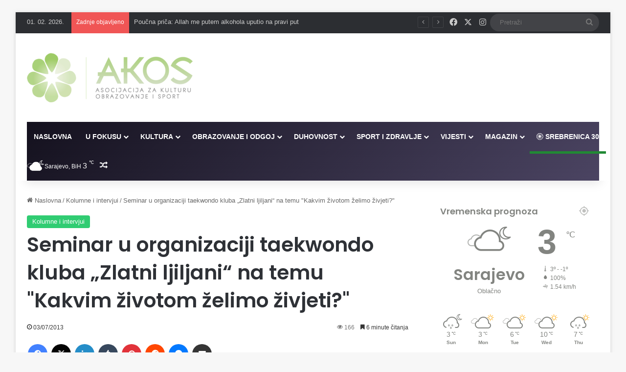

--- FILE ---
content_type: text/html; charset=UTF-8
request_url: https://akos.ba/seminar-u-organizaciji-taekwondo-kluba-zlatni-ljiljani-na-temu-kakvim-zivotom-zelimo-zivjeti/
body_size: 31449
content:
<!DOCTYPE html>
<html lang="en-US" class="" data-skin="light" prefix="og: http://ogp.me/ns#">
<head>
    <meta name="google-site-verification" content="2-oYaNvsQW4TrCq8LkWxeHNCMnMNNb9cajW-8Jx9vRU" />

    <meta charset="UTF-8" />
    <meta name="viewport" content="width=device-width, initial-scale=1" />
    <link rel="profile" href="https://gmpg.org/xfn/11" />

    <!-- Google tag (gtag.js) -->
    <script async src="https://www.googletagmanager.com/gtag/js?id=G-NPYT92NMPR"></script>
    <script>
      window.dataLayer = window.dataLayer || [];
      function gtag(){dataLayer.push(arguments);}
      gtag('js', new Date());
      gtag('config', 'G-NPYT92NMPR');
    </script>

    <!-- DotMetrics tracking script -->
    <script type="text/javascript">
    /* <![CDATA[ */
    (function() {
      window.dm=window.dm||{AjaxData:[]};
      window.dm.AjaxEvent=function(et,d,ssid,ad){
        dm.AjaxData.push({et:et,d:d,ssid:ssid,ad:ad});
        window.DotMetricsObj&&DotMetricsObj.onAjaxDataUpdate();
      };
      var d=document,
      h=d.getElementsByTagName('head')[0],
      s=d.createElement('script');
      s.type='text/javascript';
      s.async=true;
      s.src='https://script.dotmetrics.net/door.js?id=2578';
      h.appendChild(s);
    }());
    /* ]]> */
    </script>

    <!-- NativeGram widget -->
    <script>var ng_widgets = [];ng_widgets.push('BM2c0zCasu'); var ng_ai = 'ngw20230713155155';</script>
    <script async src="https://static.nativegram.com/js/loader.js?ai=ngw20230713155155"></script>
    
    <title>Seminar u organizaciji taekwondo kluba „Zlatni ljiljani“ na temu &quot;Kakvim životom želimo živjeti?&quot; &#8211; AKOS</title>
<script type="text/javascript">
/* <![CDATA[ */
window.JetpackScriptData = {"site":{"icon":"https://i0.wp.com/akos.ba/wp-content/uploads/2025/02/cropped-Screenshot_2-removebg-preview-3.png?w=64\u0026ssl=1","title":"AKOS","host":"unknown","is_wpcom_platform":false}};
/* ]]> */
</script>

<meta http-equiv='x-dns-prefetch-control' content='on'>
<link rel='dns-prefetch' href='//cdnjs.cloudflare.com' />
<link rel='dns-prefetch' href='//ajax.googleapis.com' />
<link rel='dns-prefetch' href='//fonts.googleapis.com' />
<link rel='dns-prefetch' href='//fonts.gstatic.com' />
<link rel='dns-prefetch' href='//s.gravatar.com' />
<link rel='dns-prefetch' href='//www.google-analytics.com' />
<link rel='preload' as='script' href='https://ajax.googleapis.com/ajax/libs/webfont/1/webfont.js'>
<meta name='robots' content='max-image-preview:large' />
<link rel='dns-prefetch' href='//stats.wp.com' />
<link rel="alternate" type="application/rss+xml" title="AKOS &raquo; Feed" href="https://akos.ba/feed/" />
<link rel="alternate" type="application/rss+xml" title="AKOS &raquo; Comments Feed" href="https://akos.ba/comments/feed/" />
<link rel="alternate" type="application/rss+xml" title="AKOS &raquo; Seminar u organizaciji taekwondo kluba „Zlatni ljiljani“ na temu &quot;Kakvim životom želimo živjeti?&quot; Comments Feed" href="https://akos.ba/seminar-u-organizaciji-taekwondo-kluba-zlatni-ljiljani-na-temu-kakvim-zivotom-zelimo-zivjeti/feed/" />

		<style type="text/css">
			:root{				
			--tie-preset-gradient-1: linear-gradient(135deg, rgba(6, 147, 227, 1) 0%, rgb(155, 81, 224) 100%);
			--tie-preset-gradient-2: linear-gradient(135deg, rgb(122, 220, 180) 0%, rgb(0, 208, 130) 100%);
			--tie-preset-gradient-3: linear-gradient(135deg, rgba(252, 185, 0, 1) 0%, rgba(255, 105, 0, 1) 100%);
			--tie-preset-gradient-4: linear-gradient(135deg, rgba(255, 105, 0, 1) 0%, rgb(207, 46, 46) 100%);
			--tie-preset-gradient-5: linear-gradient(135deg, rgb(238, 238, 238) 0%, rgb(169, 184, 195) 100%);
			--tie-preset-gradient-6: linear-gradient(135deg, rgb(74, 234, 220) 0%, rgb(151, 120, 209) 20%, rgb(207, 42, 186) 40%, rgb(238, 44, 130) 60%, rgb(251, 105, 98) 80%, rgb(254, 248, 76) 100%);
			--tie-preset-gradient-7: linear-gradient(135deg, rgb(255, 206, 236) 0%, rgb(152, 150, 240) 100%);
			--tie-preset-gradient-8: linear-gradient(135deg, rgb(254, 205, 165) 0%, rgb(254, 45, 45) 50%, rgb(107, 0, 62) 100%);
			--tie-preset-gradient-9: linear-gradient(135deg, rgb(255, 203, 112) 0%, rgb(199, 81, 192) 50%, rgb(65, 88, 208) 100%);
			--tie-preset-gradient-10: linear-gradient(135deg, rgb(255, 245, 203) 0%, rgb(182, 227, 212) 50%, rgb(51, 167, 181) 100%);
			--tie-preset-gradient-11: linear-gradient(135deg, rgb(202, 248, 128) 0%, rgb(113, 206, 126) 100%);
			--tie-preset-gradient-12: linear-gradient(135deg, rgb(2, 3, 129) 0%, rgb(40, 116, 252) 100%);
			--tie-preset-gradient-13: linear-gradient(135deg, #4D34FA, #ad34fa);
			--tie-preset-gradient-14: linear-gradient(135deg, #0057FF, #31B5FF);
			--tie-preset-gradient-15: linear-gradient(135deg, #FF007A, #FF81BD);
			--tie-preset-gradient-16: linear-gradient(135deg, #14111E, #4B4462);
			--tie-preset-gradient-17: linear-gradient(135deg, #F32758, #FFC581);

			
					--main-nav-background: #1f2024;
					--main-nav-secondry-background: rgba(0,0,0,0.2);
					--main-nav-primary-color: #0088ff;
					--main-nav-contrast-primary-color: #FFFFFF;
					--main-nav-text-color: #FFFFFF;
					--main-nav-secondry-text-color: rgba(225,255,255,0.5);
					--main-nav-main-border-color: rgba(255,255,255,0.07);
					--main-nav-secondry-border-color: rgba(255,255,255,0.04);
				
			}
		</style>
	<link rel="alternate" title="oEmbed (JSON)" type="application/json+oembed" href="https://akos.ba/wp-json/oembed/1.0/embed?url=https%3A%2F%2Fakos.ba%2Fseminar-u-organizaciji-taekwondo-kluba-zlatni-ljiljani-na-temu-kakvim-zivotom-zelimo-zivjeti%2F" />
<link rel="alternate" title="oEmbed (XML)" type="text/xml+oembed" href="https://akos.ba/wp-json/oembed/1.0/embed?url=https%3A%2F%2Fakos.ba%2Fseminar-u-organizaciji-taekwondo-kluba-zlatni-ljiljani-na-temu-kakvim-zivotom-zelimo-zivjeti%2F&#038;format=xml" />

<meta property="og:title" content="Seminar u organizaciji taekwondo kluba „Zlatni ljiljani“ na temu &quot;Kakvim životom želimo živjeti?&quot; - AKOS" />
<meta property="og:type" content="article" />
<meta property="og:description" content="U Hadžićima 29.06. 2013. god. je održan po temi jedan veoma zanimljiv seminar &bdquo;Kakvim životom" />
<meta property="og:url" content="https://akos.ba/seminar-u-organizaciji-taekwondo-kluba-zlatni-ljiljani-na-temu-kakvim-zivotom-zelimo-zivjeti/" />
<meta property="og:site_name" content="AKOS" />
<meta property="og:image" content="" />
<meta name="viewport" content="width=device-width, initial-scale=1.0" /><style id='wp-img-auto-sizes-contain-inline-css' type='text/css'>
img:is([sizes=auto i],[sizes^="auto," i]){contain-intrinsic-size:3000px 1500px}
/*# sourceURL=wp-img-auto-sizes-contain-inline-css */
</style>
<style id='wp-emoji-styles-inline-css' type='text/css'>

	img.wp-smiley, img.emoji {
		display: inline !important;
		border: none !important;
		box-shadow: none !important;
		height: 1em !important;
		width: 1em !important;
		margin: 0 0.07em !important;
		vertical-align: -0.1em !important;
		background: none !important;
		padding: 0 !important;
	}
/*# sourceURL=wp-emoji-styles-inline-css */
</style>
<link rel='stylesheet' id='wmvp-style-videos-list-css' href='https://akos.ba/wp-content/plugins/wm-video-playlists/assets/css/style.css?ver=1.0.2' type='text/css' media='all' />
<link rel='stylesheet' id='tie-css-base-css' href='https://akos.ba/wp-content/themes/jannah/assets/css/base.min.css?ver=7.4.1' type='text/css' media='all' />
<link rel='stylesheet' id='tie-css-styles-css' href='https://akos.ba/wp-content/themes/jannah/assets/css/style.min.css?ver=7.4.1' type='text/css' media='all' />
<link rel='stylesheet' id='tie-css-widgets-css' href='https://akos.ba/wp-content/themes/jannah/assets/css/widgets.min.css?ver=7.4.1' type='text/css' media='all' />
<link rel='stylesheet' id='tie-css-helpers-css' href='https://akos.ba/wp-content/themes/jannah/assets/css/helpers.min.css?ver=7.4.1' type='text/css' media='all' />
<link rel='stylesheet' id='tie-fontawesome5-css' href='https://akos.ba/wp-content/themes/jannah/assets/css/fontawesome.css?ver=7.4.1' type='text/css' media='all' />
<link rel='stylesheet' id='tie-css-ilightbox-css' href='https://akos.ba/wp-content/themes/jannah/assets/ilightbox/dark-skin/skin.css?ver=7.4.1' type='text/css' media='all' />
<link rel='stylesheet' id='tie-css-shortcodes-css' href='https://akos.ba/wp-content/themes/jannah/assets/css/plugins/shortcodes.min.css?ver=7.4.1' type='text/css' media='all' />
<link rel='stylesheet' id='tie-css-single-css' href='https://akos.ba/wp-content/themes/jannah/assets/css/single.min.css?ver=7.4.1' type='text/css' media='all' />
<link rel='stylesheet' id='tie-css-print-css' href='https://akos.ba/wp-content/themes/jannah/assets/css/print.css?ver=7.4.1' type='text/css' media='print' />
<link rel='stylesheet' id='taqyeem-styles-css' href='https://akos.ba/wp-content/themes/jannah/assets/css/plugins/taqyeem.min.css?ver=7.4.1' type='text/css' media='all' />
<style id='taqyeem-styles-inline-css' type='text/css'>
.wf-active .logo-text,.wf-active h1,.wf-active h2,.wf-active h3,.wf-active h4,.wf-active h5,.wf-active h6,.wf-active .the-subtitle{font-family: 'Poppins';}#main-nav .main-menu > ul > li > a{text-transform: uppercase;}:root:root{--brand-color: #2ecc71;--dark-brand-color: #009a3f;--bright-color: #FFFFFF;--base-color: #2c2f34;}#reading-position-indicator{box-shadow: 0 0 10px rgba( 46,204,113,0.7);}:root:root{--brand-color: #2ecc71;--dark-brand-color: #009a3f;--bright-color: #FFFFFF;--base-color: #2c2f34;}#reading-position-indicator{box-shadow: 0 0 10px rgba( 46,204,113,0.7);}.main-slider .slide-bg,.main-slider .slide{background-position: center top;}::-moz-selection{background-color: #e74c3c;color: #FFFFFF;}::selection{background-color: #e74c3c;color: #FFFFFF;}#tie-container a.post-title:hover,#tie-container .post-title a:hover,#tie-container .thumb-overlay .thumb-title a:hover{background-size: 100% 2px;text-decoration: none !important;}a.post-title,.post-title a{background-image: linear-gradient(to bottom,#000 0%,#000 98%);background-size: 0 1px;background-repeat: no-repeat;background-position: left 100%;color: #000;}.dark-skin a.post-title,.dark-skin .post-title a{color: #fff;background-image: linear-gradient(to bottom,#fff 0%,#fff 98%);}.container-wrapper,.the-global-title,.comment-reply-title,.tabs,.flex-tabs .flexMenu-popup,.magazine1 .tabs-vertical .tabs li a,.magazine1 .tabs-vertical:after,.mag-box .show-more-button,.white-bg .social-icons-item a,textarea,input,select,.toggle,.post-content-slideshow,.post-content-slideshow .slider-nav-wrapper,.share-buttons-bottom,.pages-numbers a,.pages-nav-item,.first-last-pages .pagination-icon,.multiple-post-pages .post-page-numbers,#story-highlights li,.review-item,.review-summary,.user-rate-wrap,.review-final-score,.tabs a{border-color: #f1c40f !important;}.magazine1 .tabs a{border-bottom-color: transparent !important;}.fullwidth-area .tagcloud a:not(:hover){background: transparent;box-shadow: inset 0 0 0 3px #f1c40f;}.subscribe-widget-content .subscribe-subtitle:after,.white-bg .social-icons-item:before{background-color: #f1c40f !important;}.main-nav-boxed .main-nav.fixed-nav,#main-nav .main-menu-wrapper{background: var( --tie-preset-gradient-16 );}#main-nav .main-menu-wrapper .icon-basecloud-bg:after{color: inherit !important;}#footer{background-color: #36374b;}#site-info{background-color: #36374b;}@media (max-width: 991px) {#tie-wrapper #theme-header,#tie-wrapper #theme-header #main-nav .main-menu-wrapper,#tie-wrapper #theme-header .logo-container{background: transparent;}#tie-wrapper #theme-header .logo-container,#tie-wrapper #theme-header .logo-container.fixed-nav,#tie-wrapper #theme-header #main-nav {background-color: #2ecc71;}.mobile-header-components .components .comp-sub-menu{background-color: #2ecc71;}}#footer .posts-list-counter .posts-list-items li.widget-post-list:before{border-color: #36374b;}#footer .timeline-widget a .date:before{border-color: rgba(54,55,75,0.8);}#footer .footer-boxed-widget-area,#footer textarea,#footer input:not([type=submit]),#footer select,#footer code,#footer kbd,#footer pre,#footer samp,#footer .show-more-button,#footer .slider-links .tie-slider-nav span,#footer #wp-calendar,#footer #wp-calendar tbody td,#footer #wp-calendar thead th,#footer .widget.buddypress .item-options a{border-color: rgba(255,255,255,0.1);}#footer .social-statistics-widget .white-bg li.social-icons-item a,#footer .widget_tag_cloud .tagcloud a,#footer .latest-tweets-widget .slider-links .tie-slider-nav span,#footer .widget_layered_nav_filters a{border-color: rgba(255,255,255,0.1);}#footer .social-statistics-widget .white-bg li:before{background: rgba(255,255,255,0.1);}.site-footer #wp-calendar tbody td{background: rgba(255,255,255,0.02);}#footer .white-bg .social-icons-item a span.followers span,#footer .circle-three-cols .social-icons-item a .followers-num,#footer .circle-three-cols .social-icons-item a .followers-name{color: rgba(255,255,255,0.8);}#footer .timeline-widget ul:before,#footer .timeline-widget a:not(:hover) .date:before{background-color: #18192d;}#footer,#footer textarea,#footer input:not([type='submit']),#footer select,#footer #wp-calendar tbody,#footer .tie-slider-nav li span:not(:hover),#footer .widget_categories li a:before,#footer .widget_product_categories li a:before,#footer .widget_layered_nav li a:before,#footer .widget_archive li a:before,#footer .widget_nav_menu li a:before,#footer .widget_meta li a:before,#footer .widget_pages li a:before,#footer .widget_recent_entries li a:before,#footer .widget_display_forums li a:before,#footer .widget_display_views li a:before,#footer .widget_rss li a:before,#footer .widget_display_stats dt:before,#footer .subscribe-widget-content h3,#footer .about-author .social-icons a:not(:hover) span{color: #e8dbcb;}#footer post-widget-body .meta-item,#footer .post-meta,#footer .stream-title,#footer.dark-skin .timeline-widget .date,#footer .wp-caption .wp-caption-text,#footer .rss-date{color: rgba(232,219,203,0.7);}#footer input::-moz-placeholder{color: #e8dbcb;}#footer input:-moz-placeholder{color: #e8dbcb;}#footer input:-ms-input-placeholder{color: #e8dbcb;}#footer input::-webkit-input-placeholder{color: #e8dbcb;}.site-footer.dark-skin a:hover,#footer .stars-rating-active,#footer .twitter-icon-wrap span,.block-head-4.magazine2 #footer .tabs li a{color: #e8dbcb;}#footer .circle_bar{stroke: #e8dbcb;}#footer .widget.buddypress .item-options a.selected,#footer .widget.buddypress .item-options a.loading,#footer .tie-slider-nav span:hover,.block-head-4.magazine2 #footer .tabs{border-color: #e8dbcb;}.magazine2:not(.block-head-4) #footer .tabs a:hover,.magazine2:not(.block-head-4) #footer .tabs .active a,.magazine1 #footer .tabs a:hover,.magazine1 #footer .tabs .active a,.block-head-4.magazine2 #footer .tabs.tabs .active a,.block-head-4.magazine2 #footer .tabs > .active a:before,.block-head-4.magazine2 #footer .tabs > li.active:nth-child(n) a:after,#footer .digital-rating-static,#footer .timeline-widget li a:hover .date:before,#footer #wp-calendar #today,#footer .posts-list-counter .posts-list-items li.widget-post-list:before,#footer .cat-counter span,#footer.dark-skin .the-global-title:after,#footer .button,#footer [type='submit'],#footer .spinner > div,#footer .widget.buddypress .item-options a.selected,#footer .widget.buddypress .item-options a.loading,#footer .tie-slider-nav span:hover,#footer .fullwidth-area .tagcloud a:hover{background-color: #e8dbcb;color: #000000;}.block-head-4.magazine2 #footer .tabs li a:hover{color: #cabdad;}.block-head-4.magazine2 #footer .tabs.tabs .active a:hover,#footer .widget.buddypress .item-options a.selected,#footer .widget.buddypress .item-options a.loading,#footer .tie-slider-nav span:hover{color: #000000 !important;}#footer .button:hover,#footer [type='submit']:hover{background-color: #cabdad;color: #000000;}#footer .site-info a:hover{color: #e8dbcb;}.tie-cat-2,.tie-cat-item-2 > span{background-color:#81c139 !important;color:#FFFFFF !important;}.tie-cat-2:after{border-top-color:#81c139 !important;}.tie-cat-2:hover{background-color:#63a31b !important;}.tie-cat-2:hover:after{border-top-color:#63a31b !important;}.tie-cat-11,.tie-cat-item-11 > span{background-color:#81c139 !important;color:#FFFFFF !important;}.tie-cat-11:after{border-top-color:#81c139 !important;}.tie-cat-11:hover{background-color:#63a31b !important;}.tie-cat-11:hover:after{border-top-color:#63a31b !important;}.tie-cat-14,.tie-cat-item-14 > span{background-color:#81c139 !important;color:#FFFFFF !important;}.tie-cat-14:after{border-top-color:#81c139 !important;}.tie-cat-14:hover{background-color:#63a31b !important;}.tie-cat-14:hover:after{border-top-color:#63a31b !important;}.tie-cat-16,.tie-cat-item-16 > span{background-color:#81c139 !important;color:#FFFFFF !important;}.tie-cat-16:after{border-top-color:#81c139 !important;}.tie-cat-16:hover{background-color:#63a31b !important;}.tie-cat-16:hover:after{border-top-color:#63a31b !important;}.tie-cat-18,.tie-cat-item-18 > span{background-color:#81c139 !important;color:#FFFFFF !important;}.tie-cat-18:after{border-top-color:#81c139 !important;}.tie-cat-18:hover{background-color:#63a31b !important;}.tie-cat-18:hover:after{border-top-color:#63a31b !important;}.tie-cat-19,.tie-cat-item-19 > span{background-color:#81c139 !important;color:#FFFFFF !important;}.tie-cat-19:after{border-top-color:#81c139 !important;}.tie-cat-19:hover{background-color:#63a31b !important;}.tie-cat-19:hover:after{border-top-color:#63a31b !important;}.tie-cat-20,.tie-cat-item-20 > span{background-color:#81c139 !important;color:#FFFFFF !important;}.tie-cat-20:after{border-top-color:#81c139 !important;}.tie-cat-20:hover{background-color:#63a31b !important;}.tie-cat-20:hover:after{border-top-color:#63a31b !important;}.tie-cat-1,.tie-cat-item-1 > span{background-color:#81c139 !important;color:#FFFFFF !important;}.tie-cat-1:after{border-top-color:#81c139 !important;}.tie-cat-1:hover{background-color:#63a31b !important;}.tie-cat-1:hover:after{border-top-color:#63a31b !important;}.tie-cat-23,.tie-cat-item-23 > span{background-color:#81c139 !important;color:#FFFFFF !important;}.tie-cat-23:after{border-top-color:#81c139 !important;}.tie-cat-23:hover{background-color:#63a31b !important;}.tie-cat-23:hover:after{border-top-color:#63a31b !important;}.tie-cat-25,.tie-cat-item-25 > span{background-color:#81c139 !important;color:#FFFFFF !important;}.tie-cat-25:after{border-top-color:#81c139 !important;}.tie-cat-25:hover{background-color:#63a31b !important;}.tie-cat-25:hover:after{border-top-color:#63a31b !important;}.tie-cat-24,.tie-cat-item-24 > span{background-color:#81c139 !important;color:#FFFFFF !important;}.tie-cat-24:after{border-top-color:#81c139 !important;}.tie-cat-24:hover{background-color:#63a31b !important;}.tie-cat-24:hover:after{border-top-color:#63a31b !important;}.tie-cat-26,.tie-cat-item-26 > span{background-color:#81c139 !important;color:#FFFFFF !important;}.tie-cat-26:after{border-top-color:#81c139 !important;}.tie-cat-26:hover{background-color:#63a31b !important;}.tie-cat-26:hover:after{border-top-color:#63a31b !important;}.tie-cat-27,.tie-cat-item-27 > span{background-color:#81c139 !important;color:#FFFFFF !important;}.tie-cat-27:after{border-top-color:#81c139 !important;}.tie-cat-27:hover{background-color:#63a31b !important;}.tie-cat-27:hover:after{border-top-color:#63a31b !important;}.tie-cat-28,.tie-cat-item-28 > span{background-color:#81c139 !important;color:#FFFFFF !important;}.tie-cat-28:after{border-top-color:#81c139 !important;}.tie-cat-28:hover{background-color:#63a31b !important;}.tie-cat-28:hover:after{border-top-color:#63a31b !important;}.tie-cat-29,.tie-cat-item-29 > span{background-color:#81c139 !important;color:#FFFFFF !important;}.tie-cat-29:after{border-top-color:#81c139 !important;}.tie-cat-29:hover{background-color:#63a31b !important;}.tie-cat-29:hover:after{border-top-color:#63a31b !important;}@media (min-width: 1200px){.container{width: auto;}}.boxed-layout #tie-wrapper,.boxed-layout .fixed-nav{max-width: 1480px;}@media (min-width: 1450px){.container,.wide-next-prev-slider-wrapper .slider-main-container{max-width: 1450px;}}.meta-views.meta-item .tie-icon-fire:before{content: "\f06e" !important;}.tie-insta-header {margin-bottom: 15px;}.tie-insta-avatar a {width: 70px;height: 70px;display: block;position: relative;float: left;margin-right: 15px;margin-bottom: 15px;}.tie-insta-avatar a:before {content: "";position: absolute;width: calc(100% + 6px);height: calc(100% + 6px);left: -3px;top: -3px;border-radius: 50%;background: #d6249f;background: radial-gradient(circle at 30% 107%,#fdf497 0%,#fdf497 5%,#fd5949 45%,#d6249f 60%,#285AEB 90%);}.tie-insta-avatar a:after {position: absolute;content: "";width: calc(100% + 3px);height: calc(100% + 3px);left: -2px;top: -2px;border-radius: 50%;background: #fff;}.dark-skin .tie-insta-avatar a:after {background: #27292d;}.tie-insta-avatar img {border-radius: 50%;position: relative;z-index: 2;transition: all 0.25s;}.tie-insta-avatar img:hover {box-shadow: 0px 0px 15px 0 #6b54c6;}.tie-insta-info {font-size: 1.3em;font-weight: bold;margin-bottom: 5px;}
/*# sourceURL=taqyeem-styles-inline-css */
</style>
<script type="text/javascript" src="https://akos.ba/wp-includes/js/jquery/jquery.min.js?ver=3.7.1" id="jquery-core-js"></script>
<script type="text/javascript" src="https://akos.ba/wp-includes/js/jquery/jquery-migrate.min.js?ver=3.4.1" id="jquery-migrate-js"></script>
<link rel="https://api.w.org/" href="https://akos.ba/wp-json/" /><link rel="alternate" title="JSON" type="application/json" href="https://akos.ba/wp-json/wp/v2/posts/1703" /><link rel="EditURI" type="application/rsd+xml" title="RSD" href="https://akos.ba/xmlrpc.php?rsd" />
<meta name="generator" content="WordPress 6.9" />
<link rel="canonical" href="https://akos.ba/seminar-u-organizaciji-taekwondo-kluba-zlatni-ljiljani-na-temu-kakvim-zivotom-zelimo-zivjeti/" />
<link rel='shortlink' href='https://akos.ba/?p=1703' />

<!-- This site is using AdRotate v5.14 to display their advertisements - https://ajdg.solutions/ -->
<!-- AdRotate CSS -->
<style type="text/css" media="screen">
	.g { margin:0px; padding:0px; overflow:hidden; line-height:1; zoom:1; }
	.g img { height:auto; }
	.g-col { position:relative; float:left; }
	.g-col:first-child { margin-left: 0; }
	.g-col:last-child { margin-right: 0; }
	.g-1 { width:100%; max-width:1040px; height:100%; max-height:250px; margin: 0 auto; }
	@media only screen and (max-width: 480px) {
		.g-col, .g-dyn, .g-single { width:100%; margin-left:0; margin-right:0; }
	}
</style>
<!-- /AdRotate CSS -->

<!-- start Simple Custom CSS and JS -->
<script type="text/javascript">
/* Default comment here */ 

</script>
<!-- end Simple Custom CSS and JS -->
<script type='text/javascript'>
/* <![CDATA[ */
var taqyeem = {"ajaxurl":"https://akos.ba/wp-admin/admin-ajax.php" , "your_rating":"Your Rating:"};
/* ]]> */
</script>

<style>html:not(.dark-skin) .light-skin{--wmvp-playlist-head-bg: var(--brand-color);--wmvp-playlist-head-color: var(--bright-color);--wmvp-current-video-bg: #f2f4f5;--wmvp-current-video-color: #000;--wmvp-playlist-bg: #fff;--wmvp-playlist-color: #000;--wmvp-playlist-outer-border: 1px solid rgba(0,0,0,0.07);--wmvp-playlist-inner-border-color: rgba(0,0,0,0.07);}</style><style>.dark-skin{--wmvp-playlist-head-bg: #131416;--wmvp-playlist-head-color: #fff;--wmvp-current-video-bg: #24262a;--wmvp-current-video-color: #fff;--wmvp-playlist-bg: #1a1b1f;--wmvp-playlist-color: #fff;--wmvp-playlist-outer-border: 1px solid rgba(0,0,0,0.07);--wmvp-playlist-inner-border-color: rgba(255,255,255,0.05);}</style>	<style>img#wpstats{display:none}</style>
		 <meta name="description" content="U Hadžićima 29.06. 2013. god. je održan po temi jedan veoma zanimljiv seminar &bdquo;Kakvim životom želimo živjeti?&ldquo;, i &scaron;to je jo&scaron;" /><meta http-equiv="X-UA-Compatible" content="IE=edge">
<meta name="generator" content="Elementor 3.30.3; features: e_font_icon_svg, additional_custom_breakpoints, e_element_cache; settings: css_print_method-external, google_font-enabled, font_display-swap">
			<style>
				.e-con.e-parent:nth-of-type(n+4):not(.e-lazyloaded):not(.e-no-lazyload),
				.e-con.e-parent:nth-of-type(n+4):not(.e-lazyloaded):not(.e-no-lazyload) * {
					background-image: none !important;
				}
				@media screen and (max-height: 1024px) {
					.e-con.e-parent:nth-of-type(n+3):not(.e-lazyloaded):not(.e-no-lazyload),
					.e-con.e-parent:nth-of-type(n+3):not(.e-lazyloaded):not(.e-no-lazyload) * {
						background-image: none !important;
					}
				}
				@media screen and (max-height: 640px) {
					.e-con.e-parent:nth-of-type(n+2):not(.e-lazyloaded):not(.e-no-lazyload),
					.e-con.e-parent:nth-of-type(n+2):not(.e-lazyloaded):not(.e-no-lazyload) * {
						background-image: none !important;
					}
				}
			</style>
			<link rel="icon" href="https://akos.ba/wp-content/uploads/2025/02/cropped-Screenshot_2-removebg-preview-3-32x32.png" sizes="32x32" />
<link rel="icon" href="https://akos.ba/wp-content/uploads/2025/02/cropped-Screenshot_2-removebg-preview-3-192x192.png" sizes="192x192" />
<link rel="apple-touch-icon" href="https://akos.ba/wp-content/uploads/2025/02/cropped-Screenshot_2-removebg-preview-3-180x180.png" />
<meta name="msapplication-TileImage" content="https://akos.ba/wp-content/uploads/2025/02/cropped-Screenshot_2-removebg-preview-3-270x270.png" />
		<style type="text/css" id="wp-custom-css">
			#media_image-2{
	  margin: 0px 0 0 0px !important;
	width: 259px;
	height: 75px;
	
}
#site-info{
	background-color: white;
}
#footer{
	background-color: white;
}
.lista{
	line-height: 0.8;
}
.breaking-title:before{
	height: 107% !important
}
.slider-area-inner .post-cat-wrap {
    display: none !important;
}
.meta-comment {
	display: none !important;
}
.meta-views{
	color: #767676;
}
.prelaz:hover {
  color: #a6ce39 !important;
}
hr{
	width: 92%;
	margin: 20px auto
}
.container-wrapper, .the-global-title, .comment-reply-title, .tabs, .flex-tabs .flexMenu-popup, .magazine1 .tabs-vertical .tabs li a, .magazine1 .tabs-vertical:after, .mag-box .show-more-button, .white-bg .social-icons-item a, textarea, input, select, .toggle, .post-content-slideshow, .post-content-slideshow .slider-nav-wrapper, .share-buttons-bottom, .pages-numbers a, .pages-nav-item, .first-last-pages .pagination-icon, .multiple-post-pages .post-page-numbers, #story-highlights li, .review-item, .review-summary, .user-rate-wrap, .review-final-score, .tabs a {
    border-color: black !important;
}
.more-link{
background-color: #a6ce39 !important;
}
.block-pagination next-posts show-more-button load-more-button{
	display: none !important;
}
.tabs>li>a {
    line-height: 65px;
    padding: 0 15px;
    border-bottom-color: transparent;
    font-size: 15px !important;
	 font-weight: bold;
}
.tie-logo-img-default {
    position: relative;
    top: 0px;
}
.widget-title the-global-title{
	display: none !important;
}

		</style>
		<style id='global-styles-inline-css' type='text/css'>
:root{--wp--preset--aspect-ratio--square: 1;--wp--preset--aspect-ratio--4-3: 4/3;--wp--preset--aspect-ratio--3-4: 3/4;--wp--preset--aspect-ratio--3-2: 3/2;--wp--preset--aspect-ratio--2-3: 2/3;--wp--preset--aspect-ratio--16-9: 16/9;--wp--preset--aspect-ratio--9-16: 9/16;--wp--preset--color--black: #000000;--wp--preset--color--cyan-bluish-gray: #abb8c3;--wp--preset--color--white: #ffffff;--wp--preset--color--pale-pink: #f78da7;--wp--preset--color--vivid-red: #cf2e2e;--wp--preset--color--luminous-vivid-orange: #ff6900;--wp--preset--color--luminous-vivid-amber: #fcb900;--wp--preset--color--light-green-cyan: #7bdcb5;--wp--preset--color--vivid-green-cyan: #00d084;--wp--preset--color--pale-cyan-blue: #8ed1fc;--wp--preset--color--vivid-cyan-blue: #0693e3;--wp--preset--color--vivid-purple: #9b51e0;--wp--preset--color--global-color: #2ecc71;--wp--preset--gradient--vivid-cyan-blue-to-vivid-purple: linear-gradient(135deg,rgb(6,147,227) 0%,rgb(155,81,224) 100%);--wp--preset--gradient--light-green-cyan-to-vivid-green-cyan: linear-gradient(135deg,rgb(122,220,180) 0%,rgb(0,208,130) 100%);--wp--preset--gradient--luminous-vivid-amber-to-luminous-vivid-orange: linear-gradient(135deg,rgb(252,185,0) 0%,rgb(255,105,0) 100%);--wp--preset--gradient--luminous-vivid-orange-to-vivid-red: linear-gradient(135deg,rgb(255,105,0) 0%,rgb(207,46,46) 100%);--wp--preset--gradient--very-light-gray-to-cyan-bluish-gray: linear-gradient(135deg,rgb(238,238,238) 0%,rgb(169,184,195) 100%);--wp--preset--gradient--cool-to-warm-spectrum: linear-gradient(135deg,rgb(74,234,220) 0%,rgb(151,120,209) 20%,rgb(207,42,186) 40%,rgb(238,44,130) 60%,rgb(251,105,98) 80%,rgb(254,248,76) 100%);--wp--preset--gradient--blush-light-purple: linear-gradient(135deg,rgb(255,206,236) 0%,rgb(152,150,240) 100%);--wp--preset--gradient--blush-bordeaux: linear-gradient(135deg,rgb(254,205,165) 0%,rgb(254,45,45) 50%,rgb(107,0,62) 100%);--wp--preset--gradient--luminous-dusk: linear-gradient(135deg,rgb(255,203,112) 0%,rgb(199,81,192) 50%,rgb(65,88,208) 100%);--wp--preset--gradient--pale-ocean: linear-gradient(135deg,rgb(255,245,203) 0%,rgb(182,227,212) 50%,rgb(51,167,181) 100%);--wp--preset--gradient--electric-grass: linear-gradient(135deg,rgb(202,248,128) 0%,rgb(113,206,126) 100%);--wp--preset--gradient--midnight: linear-gradient(135deg,rgb(2,3,129) 0%,rgb(40,116,252) 100%);--wp--preset--font-size--small: 13px;--wp--preset--font-size--medium: 20px;--wp--preset--font-size--large: 36px;--wp--preset--font-size--x-large: 42px;--wp--preset--spacing--20: 0.44rem;--wp--preset--spacing--30: 0.67rem;--wp--preset--spacing--40: 1rem;--wp--preset--spacing--50: 1.5rem;--wp--preset--spacing--60: 2.25rem;--wp--preset--spacing--70: 3.38rem;--wp--preset--spacing--80: 5.06rem;--wp--preset--shadow--natural: 6px 6px 9px rgba(0, 0, 0, 0.2);--wp--preset--shadow--deep: 12px 12px 50px rgba(0, 0, 0, 0.4);--wp--preset--shadow--sharp: 6px 6px 0px rgba(0, 0, 0, 0.2);--wp--preset--shadow--outlined: 6px 6px 0px -3px rgb(255, 255, 255), 6px 6px rgb(0, 0, 0);--wp--preset--shadow--crisp: 6px 6px 0px rgb(0, 0, 0);}:where(.is-layout-flex){gap: 0.5em;}:where(.is-layout-grid){gap: 0.5em;}body .is-layout-flex{display: flex;}.is-layout-flex{flex-wrap: wrap;align-items: center;}.is-layout-flex > :is(*, div){margin: 0;}body .is-layout-grid{display: grid;}.is-layout-grid > :is(*, div){margin: 0;}:where(.wp-block-columns.is-layout-flex){gap: 2em;}:where(.wp-block-columns.is-layout-grid){gap: 2em;}:where(.wp-block-post-template.is-layout-flex){gap: 1.25em;}:where(.wp-block-post-template.is-layout-grid){gap: 1.25em;}.has-black-color{color: var(--wp--preset--color--black) !important;}.has-cyan-bluish-gray-color{color: var(--wp--preset--color--cyan-bluish-gray) !important;}.has-white-color{color: var(--wp--preset--color--white) !important;}.has-pale-pink-color{color: var(--wp--preset--color--pale-pink) !important;}.has-vivid-red-color{color: var(--wp--preset--color--vivid-red) !important;}.has-luminous-vivid-orange-color{color: var(--wp--preset--color--luminous-vivid-orange) !important;}.has-luminous-vivid-amber-color{color: var(--wp--preset--color--luminous-vivid-amber) !important;}.has-light-green-cyan-color{color: var(--wp--preset--color--light-green-cyan) !important;}.has-vivid-green-cyan-color{color: var(--wp--preset--color--vivid-green-cyan) !important;}.has-pale-cyan-blue-color{color: var(--wp--preset--color--pale-cyan-blue) !important;}.has-vivid-cyan-blue-color{color: var(--wp--preset--color--vivid-cyan-blue) !important;}.has-vivid-purple-color{color: var(--wp--preset--color--vivid-purple) !important;}.has-black-background-color{background-color: var(--wp--preset--color--black) !important;}.has-cyan-bluish-gray-background-color{background-color: var(--wp--preset--color--cyan-bluish-gray) !important;}.has-white-background-color{background-color: var(--wp--preset--color--white) !important;}.has-pale-pink-background-color{background-color: var(--wp--preset--color--pale-pink) !important;}.has-vivid-red-background-color{background-color: var(--wp--preset--color--vivid-red) !important;}.has-luminous-vivid-orange-background-color{background-color: var(--wp--preset--color--luminous-vivid-orange) !important;}.has-luminous-vivid-amber-background-color{background-color: var(--wp--preset--color--luminous-vivid-amber) !important;}.has-light-green-cyan-background-color{background-color: var(--wp--preset--color--light-green-cyan) !important;}.has-vivid-green-cyan-background-color{background-color: var(--wp--preset--color--vivid-green-cyan) !important;}.has-pale-cyan-blue-background-color{background-color: var(--wp--preset--color--pale-cyan-blue) !important;}.has-vivid-cyan-blue-background-color{background-color: var(--wp--preset--color--vivid-cyan-blue) !important;}.has-vivid-purple-background-color{background-color: var(--wp--preset--color--vivid-purple) !important;}.has-black-border-color{border-color: var(--wp--preset--color--black) !important;}.has-cyan-bluish-gray-border-color{border-color: var(--wp--preset--color--cyan-bluish-gray) !important;}.has-white-border-color{border-color: var(--wp--preset--color--white) !important;}.has-pale-pink-border-color{border-color: var(--wp--preset--color--pale-pink) !important;}.has-vivid-red-border-color{border-color: var(--wp--preset--color--vivid-red) !important;}.has-luminous-vivid-orange-border-color{border-color: var(--wp--preset--color--luminous-vivid-orange) !important;}.has-luminous-vivid-amber-border-color{border-color: var(--wp--preset--color--luminous-vivid-amber) !important;}.has-light-green-cyan-border-color{border-color: var(--wp--preset--color--light-green-cyan) !important;}.has-vivid-green-cyan-border-color{border-color: var(--wp--preset--color--vivid-green-cyan) !important;}.has-pale-cyan-blue-border-color{border-color: var(--wp--preset--color--pale-cyan-blue) !important;}.has-vivid-cyan-blue-border-color{border-color: var(--wp--preset--color--vivid-cyan-blue) !important;}.has-vivid-purple-border-color{border-color: var(--wp--preset--color--vivid-purple) !important;}.has-vivid-cyan-blue-to-vivid-purple-gradient-background{background: var(--wp--preset--gradient--vivid-cyan-blue-to-vivid-purple) !important;}.has-light-green-cyan-to-vivid-green-cyan-gradient-background{background: var(--wp--preset--gradient--light-green-cyan-to-vivid-green-cyan) !important;}.has-luminous-vivid-amber-to-luminous-vivid-orange-gradient-background{background: var(--wp--preset--gradient--luminous-vivid-amber-to-luminous-vivid-orange) !important;}.has-luminous-vivid-orange-to-vivid-red-gradient-background{background: var(--wp--preset--gradient--luminous-vivid-orange-to-vivid-red) !important;}.has-very-light-gray-to-cyan-bluish-gray-gradient-background{background: var(--wp--preset--gradient--very-light-gray-to-cyan-bluish-gray) !important;}.has-cool-to-warm-spectrum-gradient-background{background: var(--wp--preset--gradient--cool-to-warm-spectrum) !important;}.has-blush-light-purple-gradient-background{background: var(--wp--preset--gradient--blush-light-purple) !important;}.has-blush-bordeaux-gradient-background{background: var(--wp--preset--gradient--blush-bordeaux) !important;}.has-luminous-dusk-gradient-background{background: var(--wp--preset--gradient--luminous-dusk) !important;}.has-pale-ocean-gradient-background{background: var(--wp--preset--gradient--pale-ocean) !important;}.has-electric-grass-gradient-background{background: var(--wp--preset--gradient--electric-grass) !important;}.has-midnight-gradient-background{background: var(--wp--preset--gradient--midnight) !important;}.has-small-font-size{font-size: var(--wp--preset--font-size--small) !important;}.has-medium-font-size{font-size: var(--wp--preset--font-size--medium) !important;}.has-large-font-size{font-size: var(--wp--preset--font-size--large) !important;}.has-x-large-font-size{font-size: var(--wp--preset--font-size--x-large) !important;}
/*# sourceURL=global-styles-inline-css */
</style>
<script data-cfasync="false" nonce="8eec53cd-6afe-4c0b-9eb0-82a68700e65b">try{(function(w,d){!function(j,k,l,m){if(j.zaraz)console.error("zaraz is loaded twice");else{j[l]=j[l]||{};j[l].executed=[];j.zaraz={deferred:[],listeners:[]};j.zaraz._v="5874";j.zaraz._n="8eec53cd-6afe-4c0b-9eb0-82a68700e65b";j.zaraz.q=[];j.zaraz._f=function(n){return async function(){var o=Array.prototype.slice.call(arguments);j.zaraz.q.push({m:n,a:o})}};for(const p of["track","set","debug"])j.zaraz[p]=j.zaraz._f(p);j.zaraz.init=()=>{var q=k.getElementsByTagName(m)[0],r=k.createElement(m),s=k.getElementsByTagName("title")[0];s&&(j[l].t=k.getElementsByTagName("title")[0].text);j[l].x=Math.random();j[l].w=j.screen.width;j[l].h=j.screen.height;j[l].j=j.innerHeight;j[l].e=j.innerWidth;j[l].l=j.location.href;j[l].r=k.referrer;j[l].k=j.screen.colorDepth;j[l].n=k.characterSet;j[l].o=(new Date).getTimezoneOffset();if(j.dataLayer)for(const t of Object.entries(Object.entries(dataLayer).reduce((u,v)=>({...u[1],...v[1]}),{})))zaraz.set(t[0],t[1],{scope:"page"});j[l].q=[];for(;j.zaraz.q.length;){const w=j.zaraz.q.shift();j[l].q.push(w)}r.defer=!0;for(const x of[localStorage,sessionStorage])Object.keys(x||{}).filter(z=>z.startsWith("_zaraz_")).forEach(y=>{try{j[l]["z_"+y.slice(7)]=JSON.parse(x.getItem(y))}catch{j[l]["z_"+y.slice(7)]=x.getItem(y)}});r.referrerPolicy="origin";r.src="/cdn-cgi/zaraz/s.js?z="+btoa(encodeURIComponent(JSON.stringify(j[l])));q.parentNode.insertBefore(r,q)};["complete","interactive"].includes(k.readyState)?zaraz.init():j.addEventListener("DOMContentLoaded",zaraz.init)}}(w,d,"zarazData","script");window.zaraz._p=async d$=>new Promise(ea=>{if(d$){d$.e&&d$.e.forEach(eb=>{try{const ec=d.querySelector("script[nonce]"),ed=ec?.nonce||ec?.getAttribute("nonce"),ee=d.createElement("script");ed&&(ee.nonce=ed);ee.innerHTML=eb;ee.onload=()=>{d.head.removeChild(ee)};d.head.appendChild(ee)}catch(ef){console.error(`Error executing script: ${eb}\n`,ef)}});Promise.allSettled((d$.f||[]).map(eg=>fetch(eg[0],eg[1])))}ea()});zaraz._p({"e":["(function(w,d){})(window,document)"]});})(window,document)}catch(e){throw fetch("/cdn-cgi/zaraz/t"),e;};</script></head>

<body id="tie-body" class="wp-singular post-template-default single single-post postid-1703 single-format-standard wp-theme-jannah tie-no-js boxed-layout framed-layout wrapper-has-shadow block-head-7 magazine2 is-thumb-overlay-disabled is-desktop is-header-layout-3 has-header-ad sidebar-right has-sidebar post-layout-1 narrow-title-narrow-media has-mobile-share hide_share_post_top hide_share_post_bottom elementor-default elementor-kit-1026">



<div class="background-overlay">

    <div id="tie-container" class="site tie-container">

        
        <div id="tie-wrapper">

            
<header id="theme-header" class="theme-header header-layout-3 main-nav-dark main-nav-default-dark main-nav-below main-nav-boxed has-stream-item top-nav-active top-nav-dark top-nav-default-dark top-nav-above has-shadow has-normal-width-logo mobile-header-default">
	
<nav id="top-nav" data-skin="search-in-top-nav" class="has-date-breaking-components top-nav header-nav has-breaking-news live-search-parent" aria-label="Secondary Navigation">
	<div class="container">
		<div class="topbar-wrapper">

			
					<div class="topbar-today-date">
						01. 02. 2026.					</div>
					
			<div class="tie-alignleft">
				
<div class="breaking controls-is-active">

	<span class="breaking-title">
		<span class="tie-icon-bolt breaking-icon" aria-hidden="true"></span>
		<span class="breaking-title-text">Zadnje objavljeno </span>
	</span>

	<ul id="breaking-news-in-header" class="breaking-news" data-type="reveal" data-arrows="true">

		
							<li class="news-item">
								<a href="https://akos.ba/poucna-prica-allah-me-putem-alkohola-uputio-na-pravi-put/">Poučna priča: Allah me putem alkohola uputio na pravi put</a>
							</li>

							
							<li class="news-item">
								<a href="https://akos.ba/kljuc-za-dzennet-lijep-ahlak-i-dobri-maniri/">Ključ za džennet: Lijep ahlak i dobri maniri</a>
							</li>

							
							<li class="news-item">
								<a href="https://akos.ba/nama-je-dovoljan-samo-allah-divan-li-je-on-zastitnik/">Nama je dovoljan samo Allah, divan li je On zaštitnik</a>
							</li>

							
							<li class="news-item">
								<a href="https://akos.ba/znanje-bez-ahlaka-i-lijepog-ponasanja-je-beskorisno/">Znanje bez ahlaka i lijepog ponašanja je beskorisno</a>
							</li>

							
							<li class="news-item">
								<a href="https://akos.ba/pocele-prijave-za-stipendije-turske-za-2026-godinu/">Počele prijave za Stipendije Turske za 2026. godinu</a>
							</li>

							
							<li class="news-item">
								<a href="https://akos.ba/post-bijelih-dana-u-mjesecu-sabanu/">Post bijelih dana u mjesecu šabanu</a>
							</li>

							
							<li class="news-item">
								<a href="https://akos.ba/mir-nije-moguc-ako-nema-mira-medu-religijama/">Mir nije moguć ako nema mira među religijama</a>
							</li>

							
							<li class="news-item">
								<a href="https://akos.ba/poucna-prica-onaj-ko-se-utapao-zna-cijeniti-ladu/">Poučna priča: Onaj ko se utapao zna cijeniti lađu</a>
							</li>

							
							<li class="news-item">
								<a href="https://akos.ba/niko-nikome-nije-poslan-slucajno/">Niko nikome nije poslan slučajno!</a>
							</li>

							
							<li class="news-item">
								<a href="https://akos.ba/namaz-namaz/">Namaz, namaz&#8230;</a>
							</li>

							
	</ul>
</div><!-- #breaking /-->
			</div><!-- .tie-alignleft /-->

			<div class="tie-alignright">
				<ul class="components"> <li class="social-icons-item"><a class="social-link facebook-social-icon" rel="external noopener nofollow" target="_blank" href="https://www.facebook.com/AKOS.ba.portal"><span class="tie-social-icon tie-icon-facebook"></span><span class="screen-reader-text">Facebook</span></a></li><li class="social-icons-item"><a class="social-link twitter-social-icon" rel="external noopener nofollow" target="_blank" href="https://twitter.com/akos_ba"><span class="tie-social-icon tie-icon-twitter"></span><span class="screen-reader-text">X</span></a></li><li class="social-icons-item"><a class="social-link instagram-social-icon" rel="external noopener nofollow" target="_blank" href="https://www.instagram.com/akos.ba/"><span class="tie-social-icon tie-icon-instagram"></span><span class="screen-reader-text">Instagram</span></a></li> 			<li class="search-bar menu-item custom-menu-link" aria-label="Search">
				<form method="get" id="search" action="https://akos.ba/">
					<input id="search-input" class="is-ajax-search"  inputmode="search" type="text" name="s" title="Pretraži" placeholder="Pretraži" />
					<button id="search-submit" type="submit">
						<span class="tie-icon-search tie-search-icon" aria-hidden="true"></span>
						<span class="screen-reader-text">Pretraži</span>
					</button>
				</form>
			</li>
			</ul><!-- Components -->			</div><!-- .tie-alignright /-->

		</div><!-- .topbar-wrapper /-->
	</div><!-- .container /-->
</nav><!-- #top-nav /-->

<div class="container header-container">
	<div class="tie-row logo-row">

		
		<div class="logo-wrapper">
			<div class="tie-col-md-4 logo-container clearfix">
				<div id="mobile-header-components-area_1" class="mobile-header-components"><ul class="components"><li class="mobile-component_menu custom-menu-link"><a href="#" id="mobile-menu-icon" class=""><span class="tie-mobile-menu-icon nav-icon is-layout-1"></span><span class="screen-reader-text">Meni</span></a></li></ul></div>
		<div id="logo" class="image-logo" >

			
			<a title="AKOS" href="https://akos.ba/">
				
				<picture class="tie-logo-default tie-logo-picture">
					
					<source class="tie-logo-source-default tie-logo-source" srcset="https://akos.ba/wp-content/uploads/2025/03/akos-logo-21.png">
					<img class="tie-logo-img-default tie-logo-img" src="https://akos.ba/wp-content/uploads/2025/03/akos-logo-21.png" alt="AKOS" width="339" height="101" style="max-height:101px; width: auto;" />
				</picture>
						</a>

			
		</div><!-- #logo /-->

		<div id="mobile-header-components-area_2" class="mobile-header-components"><ul class="components"><li class="mobile-component_search custom-menu-link">
				<a href="#" class="tie-search-trigger-mobile">
					<span class="tie-icon-search tie-search-icon" aria-hidden="true"></span>
					<span class="screen-reader-text">Pretraži</span>
				</a>
			</li></ul></div>			</div><!-- .tie-col /-->
		</div><!-- .logo-wrapper /-->

		<div class="tie-col-md-8 stream-item stream-item-top-wrapper"><div class="stream-item-top"><!-- Error, Advert is not available at this time due to schedule/geolocation restrictions! --></div></div><!-- .tie-col /-->
	</div><!-- .tie-row /-->
</div><!-- .container /-->

<div class="main-nav-wrapper">
	<nav id="main-nav"  class="main-nav header-nav menu-style-solid-bg menu-style-side-arrow"  aria-label="Primary Navigation">
		<div class="container">

			<div class="main-menu-wrapper">

				
				<div id="menu-components-wrap">

					
					<div class="main-menu main-menu-wrap">
						<div id="main-nav-menu" class="main-menu header-menu"><ul id="menu-glavni-meni" class="menu"><li id="menu-item-978" class="menu-item menu-item-type-custom menu-item-object-custom menu-item-home menu-item-978"><a href="https://akos.ba/">Naslovna</a></li>
<li id="menu-item-1054" class="menu-item menu-item-type-taxonomy menu-item-object-category menu-item-1054 mega-menu mega-recent-featured mega-menu-posts " data-id="51" ><a href="https://akos.ba/category/u-fokusu/">U Fokusu</a>
<div class="mega-menu-block menu-sub-content"  >

<div class="mega-menu-content">
<div class="mega-ajax-content">
</div><!-- .mega-ajax-content -->

</div><!-- .mega-menu-content -->

</div><!-- .mega-menu-block --> 
</li>
<li id="menu-item-1055" class="menu-item menu-item-type-taxonomy menu-item-object-category menu-item-has-children menu-item-1055 mega-menu mega-recent-featured mega-menu-posts " data-id="11" ><a href="https://akos.ba/category/kultura-i-tradicija/">Kultura</a>
<div class="mega-menu-block menu-sub-content"  >

<ul class="mega-recent-featured-list sub-list">
	<li id="menu-item-1056" class="menu-item menu-item-type-taxonomy menu-item-object-category menu-item-1056"><a href="https://akos.ba/category/kultura-i-tradicija/historija-i-tradicija/">Historija i tradicija</a></li>
	<li id="menu-item-1057" class="menu-item menu-item-type-taxonomy menu-item-object-category menu-item-1057"><a href="https://akos.ba/category/kultura-i-tradicija/istaknuti-bosnjaci/">Istaknuti Bošnjaci</a></li>
	<li id="menu-item-1058" class="menu-item menu-item-type-taxonomy menu-item-object-category menu-item-1058"><a href="https://akos.ba/category/kultura-i-tradicija/knjizeni-kutak/">Književni kutak</a></li>
	<li id="menu-item-1059" class="menu-item menu-item-type-taxonomy menu-item-object-category menu-item-1059"><a href="https://akos.ba/category/kultura-i-tradicija/umjetnost/">Umjetnost</a></li>
</ul>

<div class="mega-menu-content">
<div class="mega-ajax-content">
</div><!-- .mega-ajax-content -->

</div><!-- .mega-menu-content -->

</div><!-- .mega-menu-block --> 
</li>
<li id="menu-item-1061" class="menu-item menu-item-type-taxonomy menu-item-object-category menu-item-has-children menu-item-1061"><a href="https://akos.ba/category/obrazovanje-i-odgoj/">Obrazovanje i odgoj</a>
<ul class="sub-menu menu-sub-content">
	<li id="menu-item-1067" class="menu-item menu-item-type-taxonomy menu-item-object-category menu-item-1067"><a href="https://akos.ba/category/obrazovanje-i-odgoj/o-obrazovanju-i-odgoju/">O obrazovanju i odgoju</a></li>
	<li id="menu-item-1066" class="menu-item menu-item-type-taxonomy menu-item-object-category menu-item-1066"><a href="https://akos.ba/category/obrazovanje-i-odgoj/za-djecu-i-omladinu/">Za djecu i omladinu</a></li>
	<li id="menu-item-1062" class="menu-item menu-item-type-taxonomy menu-item-object-category menu-item-1062"><a href="https://akos.ba/category/obrazovanje-i-odgoj/brak-i-porodica/">Brak i porodica</a></li>
	<li id="menu-item-1063" class="menu-item menu-item-type-taxonomy menu-item-object-category menu-item-1063"><a href="https://akos.ba/category/obrazovanje-i-odgoj/kutak-za-zenu/">Kutak za ženu</a></li>
	<li id="menu-item-1064" class="menu-item menu-item-type-taxonomy menu-item-object-category menu-item-1064"><a href="https://akos.ba/category/obrazovanje-i-odgoj/nauka-i-tehnologija/">Nauka i tehnologija</a></li>
	<li id="menu-item-1060" class="menu-item menu-item-type-taxonomy menu-item-object-category menu-item-1060"><a href="https://akos.ba/category/ekonomija/liderstvo-i-mendzment/">Liderstvo i menadžment</a></li>
</ul>
</li>
<li id="menu-item-1068" class="menu-item menu-item-type-taxonomy menu-item-object-category menu-item-has-children menu-item-1068 mega-menu mega-recent-featured mega-menu-posts " data-id="18" ><a href="https://akos.ba/category/duhovnost/">Duhovnost</a>
<div class="mega-menu-block menu-sub-content"  >

<ul class="mega-recent-featured-list sub-list">
	<li id="menu-item-1070" class="menu-item menu-item-type-taxonomy menu-item-object-category menu-item-1070"><a href="https://akos.ba/category/duhovnost/islamske-teme/">Islamske teme</a></li>
	<li id="menu-item-1071" class="menu-item menu-item-type-taxonomy menu-item-object-category menu-item-1071"><a href="https://akos.ba/category/duhovnost/poucne-price/">Poučne priče</a></li>
	<li id="menu-item-1069" class="menu-item menu-item-type-taxonomy menu-item-object-category menu-item-1069"><a href="https://akos.ba/category/duhovnost/biseri-mudrosti/">Biseri mudrosti</a></li>
</ul>

<div class="mega-menu-content">
<div class="mega-ajax-content">
</div><!-- .mega-ajax-content -->

</div><!-- .mega-menu-content -->

</div><!-- .mega-menu-block --> 
</li>
<li id="menu-item-1072" class="menu-item menu-item-type-taxonomy menu-item-object-category menu-item-has-children menu-item-1072"><a href="https://akos.ba/category/sport-i-zdravlje/">Sport i zdravlje</a>
<ul class="sub-menu menu-sub-content">
	<li id="menu-item-1073" class="menu-item menu-item-type-taxonomy menu-item-object-category menu-item-1073"><a href="https://akos.ba/category/sport-i-zdravlje/sportske-novosti/">Sportske novosti</a></li>
	<li id="menu-item-1074" class="menu-item menu-item-type-taxonomy menu-item-object-category menu-item-1074"><a href="https://akos.ba/category/sport-i-zdravlje/zdravlje/">Zdravlje</a></li>
</ul>
</li>
<li id="menu-item-1077" class="menu-item menu-item-type-taxonomy menu-item-object-category menu-item-has-children menu-item-1077 mega-menu mega-recent-featured mega-menu-posts " data-id="53" ><a href="https://akos.ba/category/vijesti/">Vijesti</a>
<div class="mega-menu-block menu-sub-content"  >

<ul class="mega-recent-featured-list sub-list">
	<li id="menu-item-1080" class="menu-item menu-item-type-taxonomy menu-item-object-category menu-item-1080"><a href="https://akos.ba/category/vijesti/vijesti-iz-svijeta/">Vijesti iz svijeta</a></li>
	<li id="menu-item-1075" class="menu-item menu-item-type-taxonomy menu-item-object-category menu-item-1075"><a href="https://akos.ba/category/ekonomija/">Ekonomija</a></li>
	<li id="menu-item-1078" class="menu-item menu-item-type-taxonomy menu-item-object-category menu-item-1078"><a href="https://akos.ba/category/vijesti/bosnjacka-dijaspora/">Dijaspora</a></li>
	<li id="menu-item-1079" class="menu-item menu-item-type-taxonomy menu-item-object-category menu-item-1079"><a href="https://akos.ba/category/vijesti/kolumne-i-intervjui/">Kolumne i intervjui</a></li>
	<li id="menu-item-1076" class="menu-item menu-item-type-taxonomy menu-item-object-category menu-item-1076"><a href="https://akos.ba/category/sport-i-zdravlje/promo-i-sponzorisani-clanci/">Promo i sponzorisani članci</a></li>
</ul>

<div class="mega-menu-content">
<div class="mega-ajax-content">
</div><!-- .mega-ajax-content -->

</div><!-- .mega-menu-content -->

</div><!-- .mega-menu-block --> 
</li>
<li id="menu-item-1082" class="menu-item menu-item-type-taxonomy menu-item-object-category menu-item-has-children menu-item-1082"><a href="https://akos.ba/category/magazin/">Magazin</a>
<ul class="sub-menu menu-sub-content">
	<li id="menu-item-1087" class="menu-item menu-item-type-taxonomy menu-item-object-category menu-item-1087"><a href="https://akos.ba/category/magazin/video/">Video</a></li>
	<li id="menu-item-1085" class="menu-item menu-item-type-taxonomy menu-item-object-category menu-item-1085"><a href="https://akos.ba/category/magazin/moj-vrt/">Moj vrt</a></li>
	<li id="menu-item-1083" class="menu-item menu-item-type-taxonomy menu-item-object-category menu-item-1083"><a href="https://akos.ba/category/magazin/enterijer/">Enterijer</a></li>
	<li id="menu-item-1086" class="menu-item menu-item-type-taxonomy menu-item-object-category menu-item-1086"><a href="https://akos.ba/category/magazin/moja-putovanja/">Moja putovanja</a></li>
	<li id="menu-item-1084" class="menu-item menu-item-type-taxonomy menu-item-object-category menu-item-1084"><a href="https://akos.ba/category/magazin/kulinarstvo/">Kulinarstvo</a></li>
	<li id="menu-item-1088" class="menu-item menu-item-type-taxonomy menu-item-object-category menu-item-1088"><a href="https://akos.ba/category/magazin/zanimljivosti/">Zanimljivosti</a></li>
</ul>
</li>

				<style>
					#menu-item-130620{
						--main-nav-primary-color: #218934;
						--main-nav-contrast-primary-color: #FFFFFF;
						border-bottom: 5px solid #218934;
						margin-bottom: -5px;
					}
				</style><li id="menu-item-130620" class="menu-item menu-item-type-taxonomy menu-item-object-category menu-item-130620 menu-item-has-icon"><a href="https://akos.ba/category/srebrenica-30/"> <span aria-hidden="true" class="tie-menu-icon fab fa-galactic-republic"></span> Srebrenica 30</a></li>
</ul></div>					</div><!-- .main-menu /-->

					<ul class="components"><li class="weather-menu-item menu-item custom-menu-link">
				<div class="tie-weather-widget is-animated" title="Oblačno">
					<div class="weather-wrap">

						<div class="weather-forecast-day small-weather-icons">
							
					<div class="weather-icon">
						<div class="icon-cloud"></div>
						<div class="icon-cloud-behind"></div>
						<div class="icon-basecloud-bg"></div>
						<div class="icon-moon-animi"></div>
					</div>
										</div><!-- .weather-forecast-day -->

						<div class="city-data">
							<span>Sarajevo, BiH</span>
							<span class="weather-current-temp">
								3								<sup>&#x2103;</sup>
							</span>
						</div><!-- .city-data -->

					</div><!-- .weather-wrap -->
				</div><!-- .tie-weather-widget -->
				</li>	<li class="random-post-icon menu-item custom-menu-link">
		<a href="/seminar-u-organizaciji-taekwondo-kluba-zlatni-ljiljani-na-temu-kakvim-zivotom-zelimo-zivjeti/?random-post=1" class="random-post" title="Random članak" rel="nofollow">
			<span class="tie-icon-random" aria-hidden="true"></span>
			<span class="screen-reader-text">Random članak</span>
		</a>
	</li>
	</ul><!-- Components -->
				</div><!-- #menu-components-wrap /-->
			</div><!-- .main-menu-wrapper /-->
		</div><!-- .container /-->

			</nav><!-- #main-nav /-->
</div><!-- .main-nav-wrapper /-->

</header>

<div id="content" class="site-content container"><div id="main-content-row" class="tie-row main-content-row">


<div class="main-content tie-col-md-8 tie-col-xs-12" role="main">

	
	<article id="the-post" class="container-wrapper post-content tie-standard">

		
<header class="entry-header-outer">

	<nav id="breadcrumb"><a href="https://akos.ba/"><span class="tie-icon-home" aria-hidden="true"></span> Naslovna</a><em class="delimiter">/</em><a href="https://akos.ba/category/kolumne/">Kolumne i intervjui</a><em class="delimiter">/</em><span class="current">Seminar u organizaciji taekwondo kluba „Zlatni ljiljani“ na temu &quot;Kakvim životom želimo živjeti?&quot;</span></nav><script type="application/ld+json">{"@context":"http:\/\/schema.org","@type":"BreadcrumbList","@id":"#Breadcrumb","itemListElement":[{"@type":"ListItem","position":1,"item":{"name":"Naslovna","@id":"https:\/\/akos.ba\/"}},{"@type":"ListItem","position":2,"item":{"name":"Kolumne i intervjui","@id":"https:\/\/akos.ba\/category\/kolumne\/"}}]}</script>
	<div class="entry-header">

		<span class="post-cat-wrap"><a class="post-cat tie-cat-251" href="https://akos.ba/category/kolumne/">Kolumne i intervjui</a></span>
		<h1 class="post-title entry-title">
			Seminar u organizaciji taekwondo kluba „Zlatni ljiljani“ na temu &quot;Kakvim životom želimo živjeti?&quot;		</h1>

		<div class="single-post-meta post-meta clearfix"><span class="date meta-item tie-icon">03/07/2013</span><div class="tie-alignright"><span class="meta-views meta-item "><span class="tie-icon-fire" aria-hidden="true"></span> 166 </span><span class="meta-reading-time meta-item"><span class="tie-icon-bookmark" aria-hidden="true"></span> 6 minute čitanja</span> </div></div><!-- .post-meta -->	</div><!-- .entry-header /-->

	
	
</header><!-- .entry-header-outer /-->



		<div id="share-buttons-top" class="share-buttons share-buttons-top">
			<div class="share-links  icons-only share-rounded">
				
				<a href="https://www.facebook.com/sharer.php?u=https://akos.ba/seminar-u-organizaciji-taekwondo-kluba-zlatni-ljiljani-na-temu-kakvim-zivotom-zelimo-zivjeti/" rel="external noopener nofollow" title="Facebook" target="_blank" class="facebook-share-btn " data-raw="https://www.facebook.com/sharer.php?u={post_link}">
					<span class="share-btn-icon tie-icon-facebook"></span> <span class="screen-reader-text">Facebook</span>
				</a>
				<a href="https://twitter.com/intent/tweet?text=Seminar%20u%20organizaciji%20taekwondo%20kluba%20%E2%80%9EZlatni%20ljiljani%E2%80%9C%20na%20temu%20%22Kakvim%20%C5%BEivotom%20%C5%BEelimo%20%C5%BEivjeti%3F%22&#038;url=https://akos.ba/seminar-u-organizaciji-taekwondo-kluba-zlatni-ljiljani-na-temu-kakvim-zivotom-zelimo-zivjeti/" rel="external noopener nofollow" title="X" target="_blank" class="twitter-share-btn " data-raw="https://twitter.com/intent/tweet?text={post_title}&amp;url={post_link}">
					<span class="share-btn-icon tie-icon-twitter"></span> <span class="screen-reader-text">X</span>
				</a>
				<a href="https://www.linkedin.com/shareArticle?mini=true&#038;url=https://akos.ba/seminar-u-organizaciji-taekwondo-kluba-zlatni-ljiljani-na-temu-kakvim-zivotom-zelimo-zivjeti/&#038;title=Seminar%20u%20organizaciji%20taekwondo%20kluba%20%E2%80%9EZlatni%20ljiljani%E2%80%9C%20na%20temu%20%22Kakvim%20%C5%BEivotom%20%C5%BEelimo%20%C5%BEivjeti%3F%22" rel="external noopener nofollow" title="LinkedIn" target="_blank" class="linkedin-share-btn " data-raw="https://www.linkedin.com/shareArticle?mini=true&amp;url={post_full_link}&amp;title={post_title}">
					<span class="share-btn-icon tie-icon-linkedin"></span> <span class="screen-reader-text">LinkedIn</span>
				</a>
				<a href="https://www.tumblr.com/share/link?url=https://akos.ba/seminar-u-organizaciji-taekwondo-kluba-zlatni-ljiljani-na-temu-kakvim-zivotom-zelimo-zivjeti/&#038;name=Seminar%20u%20organizaciji%20taekwondo%20kluba%20%E2%80%9EZlatni%20ljiljani%E2%80%9C%20na%20temu%20%22Kakvim%20%C5%BEivotom%20%C5%BEelimo%20%C5%BEivjeti%3F%22" rel="external noopener nofollow" title="Tumblr" target="_blank" class="tumblr-share-btn " data-raw="https://www.tumblr.com/share/link?url={post_link}&amp;name={post_title}">
					<span class="share-btn-icon tie-icon-tumblr"></span> <span class="screen-reader-text">Tumblr</span>
				</a>
				<a href="https://pinterest.com/pin/create/button/?url=https://akos.ba/seminar-u-organizaciji-taekwondo-kluba-zlatni-ljiljani-na-temu-kakvim-zivotom-zelimo-zivjeti/&#038;description=Seminar%20u%20organizaciji%20taekwondo%20kluba%20%E2%80%9EZlatni%20ljiljani%E2%80%9C%20na%20temu%20%22Kakvim%20%C5%BEivotom%20%C5%BEelimo%20%C5%BEivjeti%3F%22&#038;media=" rel="external noopener nofollow" title="Pinterest" target="_blank" class="pinterest-share-btn " data-raw="https://pinterest.com/pin/create/button/?url={post_link}&amp;description={post_title}&amp;media={post_img}">
					<span class="share-btn-icon tie-icon-pinterest"></span> <span class="screen-reader-text">Pinterest</span>
				</a>
				<a href="https://reddit.com/submit?url=https://akos.ba/seminar-u-organizaciji-taekwondo-kluba-zlatni-ljiljani-na-temu-kakvim-zivotom-zelimo-zivjeti/&#038;title=Seminar%20u%20organizaciji%20taekwondo%20kluba%20%E2%80%9EZlatni%20ljiljani%E2%80%9C%20na%20temu%20%22Kakvim%20%C5%BEivotom%20%C5%BEelimo%20%C5%BEivjeti%3F%22" rel="external noopener nofollow" title="Reddit" target="_blank" class="reddit-share-btn " data-raw="https://reddit.com/submit?url={post_link}&amp;title={post_title}">
					<span class="share-btn-icon tie-icon-reddit"></span> <span class="screen-reader-text">Reddit</span>
				</a>
				<a href="fb-messenger://share?app_id=5303202981&display=popup&link=https://akos.ba/seminar-u-organizaciji-taekwondo-kluba-zlatni-ljiljani-na-temu-kakvim-zivotom-zelimo-zivjeti/&redirect_uri=https://akos.ba/seminar-u-organizaciji-taekwondo-kluba-zlatni-ljiljani-na-temu-kakvim-zivotom-zelimo-zivjeti/" rel="external noopener nofollow" title="Messenger" target="_blank" class="messenger-mob-share-btn messenger-share-btn " data-raw="fb-messenger://share?app_id=5303202981&display=popup&link={post_link}&redirect_uri={post_link}">
					<span class="share-btn-icon tie-icon-messenger"></span> <span class="screen-reader-text">Messenger</span>
				</a>
				<a href="https://www.facebook.com/dialog/send?app_id=5303202981&#038;display=popup&#038;link=https://akos.ba/seminar-u-organizaciji-taekwondo-kluba-zlatni-ljiljani-na-temu-kakvim-zivotom-zelimo-zivjeti/&#038;redirect_uri=https://akos.ba/seminar-u-organizaciji-taekwondo-kluba-zlatni-ljiljani-na-temu-kakvim-zivotom-zelimo-zivjeti/" rel="external noopener nofollow" title="Messenger" target="_blank" class="messenger-desktop-share-btn messenger-share-btn " data-raw="https://www.facebook.com/dialog/send?app_id=5303202981&display=popup&link={post_link}&redirect_uri={post_link}">
					<span class="share-btn-icon tie-icon-messenger"></span> <span class="screen-reader-text">Messenger</span>
				</a>
				<a href="https://api.whatsapp.com/send?text=Seminar%20u%20organizaciji%20taekwondo%20kluba%20%E2%80%9EZlatni%20ljiljani%E2%80%9C%20na%20temu%20%22Kakvim%20%C5%BEivotom%20%C5%BEelimo%20%C5%BEivjeti%3F%22%20https://akos.ba/seminar-u-organizaciji-taekwondo-kluba-zlatni-ljiljani-na-temu-kakvim-zivotom-zelimo-zivjeti/" rel="external noopener nofollow" title="WhatsApp" target="_blank" class="whatsapp-share-btn " data-raw="https://api.whatsapp.com/send?text={post_title}%20{post_link}">
					<span class="share-btn-icon tie-icon-whatsapp"></span> <span class="screen-reader-text">WhatsApp</span>
				</a>
				<a href="https://telegram.me/share/url?url=https://akos.ba/seminar-u-organizaciji-taekwondo-kluba-zlatni-ljiljani-na-temu-kakvim-zivotom-zelimo-zivjeti/&text=Seminar%20u%20organizaciji%20taekwondo%20kluba%20%E2%80%9EZlatni%20ljiljani%E2%80%9C%20na%20temu%20%22Kakvim%20%C5%BEivotom%20%C5%BEelimo%20%C5%BEivjeti%3F%22" rel="external noopener nofollow" title="Telegram" target="_blank" class="telegram-share-btn " data-raw="https://telegram.me/share/url?url={post_link}&text={post_title}">
					<span class="share-btn-icon tie-icon-paper-plane"></span> <span class="screen-reader-text">Telegram</span>
				</a>
				<a href="viber://forward?text=Seminar%20u%20organizaciji%20taekwondo%20kluba%20%E2%80%9EZlatni%20ljiljani%E2%80%9C%20na%20temu%20%22Kakvim%20%C5%BEivotom%20%C5%BEelimo%20%C5%BEivjeti%3F%22%20https://akos.ba/seminar-u-organizaciji-taekwondo-kluba-zlatni-ljiljani-na-temu-kakvim-zivotom-zelimo-zivjeti/" rel="external noopener nofollow" title="Viber" target="_blank" class="viber-share-btn " data-raw="viber://forward?text={post_title}%20{post_link}">
					<span class="share-btn-icon tie-icon-phone"></span> <span class="screen-reader-text">Viber</span>
				</a>
				<a href="/cdn-cgi/l/email-protection#[base64]" rel="external noopener nofollow" title="Podijeli putem Emaila" target="_blank" class="email-share-btn " data-raw="mailto:?subject={post_title}&amp;body={post_link}">
					<span class="share-btn-icon tie-icon-envelope"></span> <span class="screen-reader-text">Podijeli putem Emaila</span>
				</a>			</div><!-- .share-links /-->
		</div><!-- .share-buttons /-->

		<div  class="featured-area"><div class="featured-area-inner"><figure class="single-featured-image"></figure></div></div>
		<div class="entry-content entry clearfix">

			
			<p style="text-align: justify;"> 	U Hadžićima 29.06. 2013. god. je održan po temi jedan veoma zanimljiv seminar &bdquo;Kakvim životom želimo živjeti?&ldquo;, i &scaron;to je jo&scaron; zanimljivije jeste da je organizator tog seminara sportski klub. Ako se uzme u obzir činjenica da je ta tema namjenjena i ciljana za članove tog sportskog kluba i to od uzrasta od 14. pa do 20. godine, i da je upravo to vrijeme odrastanja djece najkritičnije za njihov psiho-fizički razvoj, onda je pažnja već na samom startu pridobijena mogo &scaron;ireg broja ljudi od onog broja za koga je planirana i ciljana.</p>
<p style="text-align: justify;"> 	Organizator seminara je bio TKD (taekwondo) klub &bdquo;Zlatni ljiljani&ldquo; čiji je cilj ne samo postizanje sportskih rezultata, već i odgoj generacije i njihova priprema za budućnost. U vremenu u kojem je sve veći broj slućajeva malojetničke delikvencije, a u zadnje vrijeme očito naviknuto na&scaron;e dru&scaron;tvo ne raspravlja o tom problemu, i dok smo u i&scaron;čekivalju novih rubrika u crnoj hronici, ovaj seminar bi trebao biti svijetli primjer da ipak imaju oni koji ne zaboravljaju na važnost odgoja i u tom polju stalno ulažu napore.</p>
<p style="text-align: justify;"> 	Glavni trener Ahmet Dilek sa saradnicima u klubu je angažovao i pozvao vi&scaron;e ljudi da uzmu uče&scaron;ća na ovom seminaru, a među pozvanima je bio i mr.sc. Muharem Adilović koji se odazvao na ovaj seminar u vidu predavača, i održao dvosatno predavanje na traženu temu uz niz primjera i ilustracija. Adilović nije žalio odvojiti svoje vrijeme i doputovati iz Zenice isljučivo radi ovog seminara u potaknuti djecu da počnu razmi&scaron;ljati o životu i svojoj predstavi o budučnosti, i kako bi sebe voljeli vidjeti nakon nekog određenog vremena. Nakon zanmljivog predavanja Adilović je bio raspoložen da da i kratki intrvju:</p>
<p style="text-align: justify;"> 	<strong>Akos.ba: Da nam se za početak predstavite ukratko.</strong></p>
<p style="text-align: justify;"> 	Ja sam mr.sc. Muharem Adilović. Živim i radim u Zenici na Odsjeku za socijalnu pedagogiju Islamskog pedago&scaron;kog fakulteta u Zenici. Svojevremeno sam bio aktivan sportista, danas rekreativno, ali volim sport i sastavni je dio moga života. Zato se rado odazivam na pozive sportskih klubova kada sam u stanju da im budem od pomoći.</p>
<p style="text-align: justify;"> 	<strong style="font-size: 12px;">Akos.ba:</strong><strong style="font-size: 12px;">&nbsp;Da li ste ranije sarađivali na sličnim seminarima u sportskim klubovima a vezanim za odgoj i obrazovanje sportista?</strong></p>
<p style="text-align: justify;"> 	Vodio sam vi&scaron;e seminara na ovu temu. Imao sam priliku da se na ovakav način družim sa velikim brojem mladih ljudi. Međutim, ovo je prvi put da samo realizovali ovakav seminar u organizaciji jednog sportskog kluba. Dakle, ovo je svojevrsna novina koja bi trebala da postane svakodnevna praksa svih sportskih udruženja. Iskreno se nadam da će značajan broj sportskih kolektiva slijediti praksu kluba &bdquo;Zlatni ljiljani&ldquo;.</p>
<p style="text-align: justify;"> 	<strong style="font-size: 12px;">Akos.ba:</strong><strong style="font-size: 12px;">&Scaron;ta mislite o ulozi sporta u rje&scaron;avanju devijantnih pona&scaron;anja kod djece i omladine, koliko tome doprinose ovakvi i slični seminari?</strong></p>
<p style="text-align: justify;"> 	Sportske aktivnosti su jedan od način preveniranja devijantnih pojava u dru&scaron;tvu općenito, a kod mladih osoba posebno. Sport relaksira osobu i usmjerava vi&scaron;ak energije u pravilnom smjeru &scaron;to je osnovni preduslov da osoba svoj potencijal ne koristi na nepravilan način. Dakle, sport je izuzetno bitan faktor u prevenciji devijantnih pojava kod mladih osoba. Ako analiziramo podatke o akterima devijantnih pona&scaron;anje među njima je skoro nemoguće pronaći aktivnog sportistu &scaron;to dovoljno argumentuje tvrdnju da sport i devijacije u pona&scaron;anju ne mogu zajedno.<br /> 	Kada su u pitanju seminari kao &scaron;to je ovaj kojeg smo danas realizirali smatram da je to upravo ono &scaron;to je nedostajalo u radu sportskih klubova. Mladima je pored pravilnog tjelesnog razvoja potreban i mentalni kao i duhovni razvoj. Samo uravnoteženost u razvoju ovih segmenta ličnosti može doprinijeti uspjehu u razvoju i istinskoj sreći u životu. Nažalost, ne nalazimo česte primjere ovakvog djelovanja unutar sportskih kolektiva.</p>
<p style="text-align: justify;"> 	<strong style="font-size: 12px;">Akos.ba:</strong><strong style="font-size: 12px;">&nbsp;Koje su sve teme potrebne, po va&scaron;em mi&scaron;ljenju, za djecu tinejdžere?</strong></p>
<p style="text-align: justify;"> 	Svakodnevno sam u kontaktu sa mladim osobama. Izuzetno me zabrinjava koliko se malo ulaže u njihov pravilan odgoj. Nevjerovatno je da značajnom procentu mladih ljudi nije jasno za&scaron;to postoje određena ograničenja u dru&scaron;tvu, za&scaron;to je potrebno pomoći drugima, za&scaron;to je čovjekoljublje temeljna osobina zdrave ličnosti! Danas imamo generacije koje odrastaju u stanju jako slabe dru&scaron;tvene integracije, u stanju gdje su općeprihvaćene dru&scaron;tvene norme skoro van funkcije. To otvara velika vrata devijantnim obrascima pona&scaron;anja. Smatram da je neophodno popunjavati te praznine nastale u procesu odgoja mladih osoba. Treba im objasniti da postoje pravila lijepog pona&scaron;anja kojih se svaki normalan čovjek treba pridržavati. Treba im objasniti ulogu i značaj dru&scaron;tvenih normi i univerzalnih moralnih vrijednosti za njihov zdrav razvoj i normalan život. Po&scaron;tivanjem moralnih načela i dru&scaron;tvenih normi mladi ljudi će biti uveliko sačuvani od velikog rizika kojem su izloženi u savremenim dru&scaron;tvima.</p>
<p style="text-align: justify;"> 	<strong style="font-size: 12px;">Akos.ba:</strong><strong style="font-size: 12px;">Koji je va&scaron; savjet omladini, i koji bi bio kriterij za odabir sporta i sportskog kluba za djecu?</strong></p>
<p style="text-align: justify;"> 	Mladi moraju imati aktivniju ulogu u kreiranju svog životnog stila, obrasca kojeg prakticiraju. Tu se ne smiju povoditi samo za udovoljavanju prohtjevima. Moraju prepoznati kvalitet i maksimalno ga ugraditi u svoju svakodnevnu praksu. Kolektivi koji nastoje pomoći mladima da ojačaju, pored tijela, moral i duhovnost, da izgrade zdravu ličnost, da se lak&scaron;e odupru negativnim izazovima moraju biti prioritet prilikom izbora kolektiva kojem će se pridružiti. Neka malo ramisle o ovome prije izbora.</p>
<p style="text-align: justify;"> 	<strong style="font-size: 12px;">Akos.ba:</strong><strong style="font-size: 12px;">&nbsp;Kakvo je va&scaron;e mi&scaron;ljenje bilo o TKD klubu &bdquo;Zlatni ljiljani&ldquo;, a koje je sada?</strong></p>
<p style="text-align: justify;"> 	Pratim aktivnosti TKD kluba &bdquo;Zlatni ljiljani&ldquo;. Intreresantan mi je iz vi&scaron;e razloga. Međutim, aktivnosti koje se realizuju ovih dana u Klubu pokazuju razvijenu svijest menadžmenta kada je u pitanju podr&scaron;ka mladim osobama na putu njihovog kompletnog razvoja, svih segmenata ličnosti. Svakako da je vrlo uspje&scaron;an i kao takav izuzetno perspektivan sportski kolektiv. Zato, TKD klub &bdquo;Zlatni ljiljan&ldquo; može biti primjer drugim sportskim klubovima u ovom kontekstu, odnosno, primjeran obrazac pravilnog rada sa mladim osobama. Želim vam puno uspjeha u budućem radu!</p>
<p style="text-align: justify;"> 	Osim intervjua sa Muharemom Adilovićem, uzeli smo i intervju sa glavnim trenerom TKD kluba &bdquo;Zlatni ljiljani&ldquo; i ujedno predsjednikom TKD saveza Bosne i Hercegovine Ahmeta Dileka.</p>
<p style="text-align: justify;"> 	<strong style="font-size: 12px;">Akos.ba:</strong><strong style="font-size: 12px;">&nbsp;Koliko dugo radite sa dijecom kroz sport?</strong></p>
<p style="text-align: justify;"> 	Kroz sport sa djecom radim već oko 20 godina, od čega 12 godina u Bosni i Hercegovini.</p>
<p style="text-align: justify;"> 	<strong style="font-size: 12px;">Akos.ba:&nbsp;</strong><strong style="font-size: 12px;
">Da li je ovo prvi put da radite seminare za dijecu u klubu?</strong></p>
<p style="text-align: justify;"> 	Od kada klub postoji od 2003. godine, seminare organiziramo godi&scaron;nje barem dva puta, a u zadnje dvije godine i če&scaron;će.</p>
<p style="text-align: justify;"> 	<strong style="font-size: 12px;">Akos.ba:</strong><strong style="font-size: 12px;">&nbsp;Za&scaron;to ba&scaron; tema seminara &quot;Kakvim životom želimo živjeti?&quot;</strong></p>
<p style="text-align: justify;"> 	Omladini se danas na pogre&scaron;an način servira kakvim životom trebaju da žive i to kroz razne medije, gdje su na prvom mjestu internet i televizija, tako da mladi često znaju krenuti lo&scaron;im putem. Mi kroz seminare poku&scaron;avamo pokazati &scaron;ta je pravi put, a &scaron;ta ne, te podstaći mlade da razmi&scaron;ljanje o ovoj temi.</p>
<p style="text-align: justify;"> 	<strong style="font-size: 12px;">Akos.ba:</strong><strong style="font-size: 12px;">&nbsp;Je li moguće rije&scaron;iti problem maloljetničke delikvencije kroz sport, i koliko je to moguće kroz ovakve i slične seminare?</strong></p>
<p style="text-align: justify;"> 	Naravno da je moguće, jer posebno na&scaron; sport, taekwondo, pored fizičkog razvoja pozitivno utječe i na duhovni i socijalni razvoj djece i mladih. Jedan predani sportista ili rekreativac pored &scaron;kolskih, sportskih i drugih obaveza jednostavno nema potrebu niti vremena da se bavi nepoželjnim stvarima. Sport im daje priliku kako za osobni razvoj i napredak, tako i za druženje u jednom pozitivnom okruženju. A seminari koje vode stručnjaci kao &scaron;to su psiholozi, profesori i doktori nauka, jo&scaron; dodatno mogu podstići mlade na razmi&scaron;ljanje i dru&scaron;tvenu odgovornost.</p>
<p style="text-align: justify;"> 	<strong style="font-size: 12px;">Akos.ba:</strong><strong style="font-size: 12px;">&nbsp;Va&scaron; savjet omladini?</strong></p>
<p style="text-align: justify;"> 	Mladi trebaju da rade na izgradnji svoje ličnosti, kako bi imali čvrst karakter. Pored toga treba da sebi zacrtaju životne ciljeve, te da budu maksimalno vrijedni i uporni ka dostizanju istih. Jer bez ciljeva se ne živi, već samo životari iz dana u dan, a na taj se način ni&scaron;ta vrijedno u životu ne može postići. Mladi ne smiju očekivati od drugih da rje&scaron;avaju njihove probleme, već se sami moraju angažovati i u privatnom i u dru&scaron;tvenom životu. A najvažnije od svega je da čuvaju svoju vjeru i kulturu, jer će i one njih čuvati od toga da ne budu beskorisni, &scaron;tetni ili neodgojeni ljudi i članovi dru&scaron;tva.</p>
<p style="text-align: justify;"> 	Da bi sutra nama svima bilo bolje, a da djeca koju odgajamo žive u normalnom okruženju, i budu primjeri kako po pona&scaron;anju tako i po svojim uspjesima, preporučujemo da se roditelji djece dodatno angažuju. Samim odabirom da se djeca bave sportom nije dovoljno, jako je bitno i kod koga djeca treniraju. Jedan on onih klubova koji nude i duhovnu i tjelesnu izgradnju je sigurni TKD klub &bdquo;Zlatni ljiljani&ldquo;!</p>
<p style="text-align: justify;"> 	&nbsp;</p>
<p style="text-align: justify;"> 	Razgovarao Adis Brčić &nbsp; &nbsp; &nbsp; &nbsp; &nbsp; &nbsp; &nbsp; &nbsp; &nbsp; &nbsp; &nbsp; &nbsp; &nbsp; &nbsp; &nbsp; &nbsp; &nbsp; &nbsp; &nbsp; &nbsp; &nbsp; &nbsp; &nbsp; &nbsp; &nbsp; &nbsp; &nbsp; &nbsp; &nbsp; &nbsp; &nbsp; &nbsp; &nbsp; &nbsp; &nbsp; &nbsp; &nbsp; &nbsp; &nbsp; &nbsp; &nbsp; &nbsp; &nbsp; &nbsp; &nbsp; &nbsp; &nbsp; &nbsp; &nbsp; &nbsp; &nbsp; &nbsp; &nbsp; &nbsp; &nbsp; &nbsp; &nbsp; &nbsp; &nbsp; &nbsp; &nbsp; &nbsp; &nbsp; &nbsp; &nbsp; &nbsp; &nbsp; &nbsp; &nbsp; &nbsp; &nbsp; &nbsp; &nbsp; &nbsp; &nbsp; &nbsp; &nbsp; &nbsp; &nbsp; &nbsp; akos.ba<br /> 	&nbsp;</p>

			<div class="post-bottom-meta post-bottom-tags post-tags-modern"><div class="post-bottom-meta-title"><span class="tie-icon-tags" aria-hidden="true"></span> Tags</div><span class="tagcloud"><a href="https://akos.ba/tag/ahmet-dilek/" rel="tag">Ahmet Dilek</a> <a href="https://akos.ba/tag/muharem-adilovic/" rel="tag">Muharem Adilović</a> <a href="https://akos.ba/tag/zlatni-ljiljani/" rel="tag">Zlatni ljiljani</a></span></div>
		</div><!-- .entry-content /-->

				<div id="post-extra-info">
			<div class="theiaStickySidebar">
				<div class="single-post-meta post-meta clearfix"><span class="date meta-item tie-icon">03/07/2013</span><div class="tie-alignright"><span class="meta-views meta-item "><span class="tie-icon-fire" aria-hidden="true"></span> 166 </span><span class="meta-reading-time meta-item"><span class="tie-icon-bookmark" aria-hidden="true"></span> 6 minute čitanja</span> </div></div><!-- .post-meta -->

		<div id="share-buttons-top" class="share-buttons share-buttons-top">
			<div class="share-links  icons-only share-rounded">
				
				<a href="https://www.facebook.com/sharer.php?u=https://akos.ba/seminar-u-organizaciji-taekwondo-kluba-zlatni-ljiljani-na-temu-kakvim-zivotom-zelimo-zivjeti/" rel="external noopener nofollow" title="Facebook" target="_blank" class="facebook-share-btn " data-raw="https://www.facebook.com/sharer.php?u={post_link}">
					<span class="share-btn-icon tie-icon-facebook"></span> <span class="screen-reader-text">Facebook</span>
				</a>
				<a href="https://twitter.com/intent/tweet?text=Seminar%20u%20organizaciji%20taekwondo%20kluba%20%E2%80%9EZlatni%20ljiljani%E2%80%9C%20na%20temu%20%22Kakvim%20%C5%BEivotom%20%C5%BEelimo%20%C5%BEivjeti%3F%22&#038;url=https://akos.ba/seminar-u-organizaciji-taekwondo-kluba-zlatni-ljiljani-na-temu-kakvim-zivotom-zelimo-zivjeti/" rel="external noopener nofollow" title="X" target="_blank" class="twitter-share-btn " data-raw="https://twitter.com/intent/tweet?text={post_title}&amp;url={post_link}">
					<span class="share-btn-icon tie-icon-twitter"></span> <span class="screen-reader-text">X</span>
				</a>
				<a href="https://www.linkedin.com/shareArticle?mini=true&#038;url=https://akos.ba/seminar-u-organizaciji-taekwondo-kluba-zlatni-ljiljani-na-temu-kakvim-zivotom-zelimo-zivjeti/&#038;title=Seminar%20u%20organizaciji%20taekwondo%20kluba%20%E2%80%9EZlatni%20ljiljani%E2%80%9C%20na%20temu%20%22Kakvim%20%C5%BEivotom%20%C5%BEelimo%20%C5%BEivjeti%3F%22" rel="external noopener nofollow" title="LinkedIn" target="_blank" class="linkedin-share-btn " data-raw="https://www.linkedin.com/shareArticle?mini=true&amp;url={post_full_link}&amp;title={post_title}">
					<span class="share-btn-icon tie-icon-linkedin"></span> <span class="screen-reader-text">LinkedIn</span>
				</a>
				<a href="https://www.tumblr.com/share/link?url=https://akos.ba/seminar-u-organizaciji-taekwondo-kluba-zlatni-ljiljani-na-temu-kakvim-zivotom-zelimo-zivjeti/&#038;name=Seminar%20u%20organizaciji%20taekwondo%20kluba%20%E2%80%9EZlatni%20ljiljani%E2%80%9C%20na%20temu%20%22Kakvim%20%C5%BEivotom%20%C5%BEelimo%20%C5%BEivjeti%3F%22" rel="external noopener nofollow" title="Tumblr" target="_blank" class="tumblr-share-btn " data-raw="https://www.tumblr.com/share/link?url={post_link}&amp;name={post_title}">
					<span class="share-btn-icon tie-icon-tumblr"></span> <span class="screen-reader-text">Tumblr</span>
				</a>
				<a href="https://pinterest.com/pin/create/button/?url=https://akos.ba/seminar-u-organizaciji-taekwondo-kluba-zlatni-ljiljani-na-temu-kakvim-zivotom-zelimo-zivjeti/&#038;description=Seminar%20u%20organizaciji%20taekwondo%20kluba%20%E2%80%9EZlatni%20ljiljani%E2%80%9C%20na%20temu%20%22Kakvim%20%C5%BEivotom%20%C5%BEelimo%20%C5%BEivjeti%3F%22&#038;media=" rel="external noopener nofollow" title="Pinterest" target="_blank" class="pinterest-share-btn " data-raw="https://pinterest.com/pin/create/button/?url={post_link}&amp;description={post_title}&amp;media={post_img}">
					<span class="share-btn-icon tie-icon-pinterest"></span> <span class="screen-reader-text">Pinterest</span>
				</a>
				<a href="https://reddit.com/submit?url=https://akos.ba/seminar-u-organizaciji-taekwondo-kluba-zlatni-ljiljani-na-temu-kakvim-zivotom-zelimo-zivjeti/&#038;title=Seminar%20u%20organizaciji%20taekwondo%20kluba%20%E2%80%9EZlatni%20ljiljani%E2%80%9C%20na%20temu%20%22Kakvim%20%C5%BEivotom%20%C5%BEelimo%20%C5%BEivjeti%3F%22" rel="external noopener nofollow" title="Reddit" target="_blank" class="reddit-share-btn " data-raw="https://reddit.com/submit?url={post_link}&amp;title={post_title}">
					<span class="share-btn-icon tie-icon-reddit"></span> <span class="screen-reader-text">Reddit</span>
				</a>
				<a href="fb-messenger://share?app_id=5303202981&display=popup&link=https://akos.ba/seminar-u-organizaciji-taekwondo-kluba-zlatni-ljiljani-na-temu-kakvim-zivotom-zelimo-zivjeti/&redirect_uri=https://akos.ba/seminar-u-organizaciji-taekwondo-kluba-zlatni-ljiljani-na-temu-kakvim-zivotom-zelimo-zivjeti/" rel="external noopener nofollow" title="Messenger" target="_blank" class="messenger-mob-share-btn messenger-share-btn " data-raw="fb-messenger://share?app_id=5303202981&display=popup&link={post_link}&redirect_uri={post_link}">
					<span class="share-btn-icon tie-icon-messenger"></span> <span class="screen-reader-text">Messenger</span>
				</a>
				<a href="https://www.facebook.com/dialog/send?app_id=5303202981&#038;display=popup&#038;link=https://akos.ba/seminar-u-organizaciji-taekwondo-kluba-zlatni-ljiljani-na-temu-kakvim-zivotom-zelimo-zivjeti/&#038;redirect_uri=https://akos.ba/seminar-u-organizaciji-taekwondo-kluba-zlatni-ljiljani-na-temu-kakvim-zivotom-zelimo-zivjeti/" rel="external noopener nofollow" title="Messenger" target="_blank" class="messenger-desktop-share-btn messenger-share-btn " data-raw="https://www.facebook.com/dialog/send?app_id=5303202981&display=popup&link={post_link}&redirect_uri={post_link}">
					<span class="share-btn-icon tie-icon-messenger"></span> <span class="screen-reader-text">Messenger</span>
				</a>
				<a href="https://api.whatsapp.com/send?text=Seminar%20u%20organizaciji%20taekwondo%20kluba%20%E2%80%9EZlatni%20ljiljani%E2%80%9C%20na%20temu%20%22Kakvim%20%C5%BEivotom%20%C5%BEelimo%20%C5%BEivjeti%3F%22%20https://akos.ba/seminar-u-organizaciji-taekwondo-kluba-zlatni-ljiljani-na-temu-kakvim-zivotom-zelimo-zivjeti/" rel="external noopener nofollow" title="WhatsApp" target="_blank" class="whatsapp-share-btn " data-raw="https://api.whatsapp.com/send?text={post_title}%20{post_link}">
					<span class="share-btn-icon tie-icon-whatsapp"></span> <span class="screen-reader-text">WhatsApp</span>
				</a>
				<a href="https://telegram.me/share/url?url=https://akos.ba/seminar-u-organizaciji-taekwondo-kluba-zlatni-ljiljani-na-temu-kakvim-zivotom-zelimo-zivjeti/&text=Seminar%20u%20organizaciji%20taekwondo%20kluba%20%E2%80%9EZlatni%20ljiljani%E2%80%9C%20na%20temu%20%22Kakvim%20%C5%BEivotom%20%C5%BEelimo%20%C5%BEivjeti%3F%22" rel="external noopener nofollow" title="Telegram" target="_blank" class="telegram-share-btn " data-raw="https://telegram.me/share/url?url={post_link}&text={post_title}">
					<span class="share-btn-icon tie-icon-paper-plane"></span> <span class="screen-reader-text">Telegram</span>
				</a>
				<a href="viber://forward?text=Seminar%20u%20organizaciji%20taekwondo%20kluba%20%E2%80%9EZlatni%20ljiljani%E2%80%9C%20na%20temu%20%22Kakvim%20%C5%BEivotom%20%C5%BEelimo%20%C5%BEivjeti%3F%22%20https://akos.ba/seminar-u-organizaciji-taekwondo-kluba-zlatni-ljiljani-na-temu-kakvim-zivotom-zelimo-zivjeti/" rel="external noopener nofollow" title="Viber" target="_blank" class="viber-share-btn " data-raw="viber://forward?text={post_title}%20{post_link}">
					<span class="share-btn-icon tie-icon-phone"></span> <span class="screen-reader-text">Viber</span>
				</a>
				<a href="/cdn-cgi/l/email-protection#[base64]" rel="external noopener nofollow" title="Podijeli putem Emaila" target="_blank" class="email-share-btn " data-raw="mailto:?subject={post_title}&amp;body={post_link}">
					<span class="share-btn-icon tie-icon-envelope"></span> <span class="screen-reader-text">Podijeli putem Emaila</span>
				</a>			</div><!-- .share-links /-->
		</div><!-- .share-buttons /-->

					</div>
		</div>

		<div class="clearfix"></div>
		<script data-cfasync="false" src="/cdn-cgi/scripts/5c5dd728/cloudflare-static/email-decode.min.js"></script><script id="tie-schema-json" type="application/ld+json">{"@context":"http:\/\/schema.org","@type":"Article","dateCreated":"2013-07-03T12:29:19+02:00","datePublished":"2013-07-03T12:29:19+02:00","dateModified":"2013-07-03T12:29:19+02:00","headline":"Seminar u organizaciji taekwondo kluba \u201eZlatni ljiljani\u201c na temu &quot;Kakvim \u017eivotom \u017eelimo \u017eivjeti?&quot;","name":"Seminar u organizaciji taekwondo kluba \u201eZlatni ljiljani\u201c na temu &quot;Kakvim \u017eivotom \u017eelimo \u017eivjeti?&quot;","keywords":"Ahmet Dilek,Muharem Adilovi\u0107,Zlatni ljiljani","url":"https:\/\/akos.ba\/seminar-u-organizaciji-taekwondo-kluba-zlatni-ljiljani-na-temu-kakvim-zivotom-zelimo-zivjeti\/","description":"U Had\u017ei\u0107ima 29.06. 2013. god. je odr\u017ean po temi jedan veoma zanimljiv seminar &bdquo;Kakvim \u017eivotom \u017eelimo \u017eivjeti?&ldquo;, i &scaron;to je jo&scaron; zanimljivije jeste da je organizator tog seminara","copyrightYear":"2013","articleSection":"Kolumne i intervjui","articleBody":" \tU Had\u017ei\u0107ima 29.06. 2013. god. je odr\u017ean po temi jedan veoma zanimljiv seminar &bdquo;Kakvim \u017eivotom \u017eelimo \u017eivjeti?&ldquo;, i &scaron;to je jo&scaron; zanimljivije jeste da je organizator tog seminara sportski klub. Ako se uzme u obzir \u010dinjenica da je ta tema namjenjena i ciljana za \u010dlanove tog sportskog kluba i to od uzrasta od 14. pa do 20. godine, i da je upravo to vrijeme odrastanja djece najkriti\u010dnije za njihov psiho-fizi\u010dki razvoj, onda je pa\u017enja ve\u0107 na samom startu pridobijena mogo &scaron;ireg broja ljudi od onog broja za koga je planirana i ciljana.  \tOrganizator seminara je bio TKD (taekwondo) klub &bdquo;Zlatni ljiljani&ldquo; \u010diji je cilj ne samo postizanje sportskih rezultata, ve\u0107 i odgoj generacije i njihova priprema za budu\u0107nost. U vremenu u kojem je sve ve\u0107i broj slu\u0107ajeva malojetni\u010dke delikvencije, a u zadnje vrijeme o\u010dito naviknuto na&scaron;e dru&scaron;tvo ne raspravlja o tom problemu, i dok smo u i&scaron;\u010dekivalju novih rubrika u crnoj hronici, ovaj seminar bi trebao biti svijetli primjer da ipak imaju oni koji ne zaboravljaju na va\u017enost odgoja i u tom polju stalno ula\u017eu napore.  \tGlavni trener Ahmet Dilek sa saradnicima u klubu je anga\u017eovao i pozvao vi&scaron;e ljudi da uzmu u\u010de&scaron;\u0107a na ovom seminaru, a me\u0111u pozvanima je bio i mr.sc. Muharem Adilovi\u0107 koji se odazvao na ovaj seminar u vidu predava\u010da, i odr\u017eao dvosatno predavanje na tra\u017eenu temu uz niz primjera i ilustracija. Adilovi\u0107 nije \u017ealio odvojiti svoje vrijeme i doputovati iz Zenice islju\u010divo radi ovog seminara u potaknuti djecu da po\u010dnu razmi&scaron;ljati o \u017eivotu i svojoj predstavi o budu\u010dnosti, i kako bi sebe voljeli vidjeti nakon nekog odre\u0111enog vremena. Nakon zanmljivog predavanja Adilovi\u0107 je bio raspolo\u017een da da i kratki intrvju:  \tAkos.ba: Da nam se za po\u010detak predstavite ukratko.  \tJa sam mr.sc. Muharem Adilovi\u0107. \u017divim i radim u Zenici na Odsjeku za socijalnu pedagogiju Islamskog pedago&scaron;kog fakulteta u Zenici. Svojevremeno sam bio aktivan sportista, danas rekreativno, ali volim sport i sastavni je dio moga \u017eivota. Zato se rado odazivam na pozive sportskih klubova kada sam u stanju da im budem od pomo\u0107i.  \tAkos.ba:&nbsp;Da li ste ranije sara\u0111ivali na sli\u010dnim seminarima u sportskim klubovima a vezanim za odgoj i obrazovanje sportista?  \tVodio sam vi&scaron;e seminara na ovu temu. Imao sam priliku da se na ovakav na\u010din dru\u017eim sa velikim brojem mladih ljudi. Me\u0111utim, ovo je prvi put da samo realizovali ovakav seminar u organizaciji jednog sportskog kluba. Dakle, ovo je svojevrsna novina koja bi trebala da postane svakodnevna praksa svih sportskih udru\u017eenja. Iskreno se nadam da \u0107e zna\u010dajan broj sportskih kolektiva slijediti praksu kluba &bdquo;Zlatni ljiljani&ldquo;.  \tAkos.ba:&Scaron;ta mislite o ulozi sporta u rje&scaron;avanju devijantnih pona&scaron;anja kod djece i omladine, koliko tome doprinose ovakvi i sli\u010dni seminari?  \tSportske aktivnosti su jedan od na\u010din preveniranja devijantnih pojava u dru&scaron;tvu op\u0107enito, a kod mladih osoba posebno. Sport relaksira osobu i usmjerava vi&scaron;ak energije u pravilnom smjeru &scaron;to je osnovni preduslov da osoba svoj potencijal ne koristi na nepravilan na\u010din. Dakle, sport je izuzetno bitan faktor u prevenciji devijantnih pojava kod mladih osoba. Ako analiziramo podatke o akterima devijantnih pona&scaron;anje me\u0111u njima je skoro nemogu\u0107e prona\u0107i aktivnog sportistu &scaron;to dovoljno argumentuje tvrdnju da sport i devijacije u pona&scaron;anju ne mogu zajedno. \tKada su u pitanju seminari kao &scaron;to je ovaj kojeg smo danas realizirali smatram da je to upravo ono &scaron;to je nedostajalo u radu sportskih klubova. Mladima je pored pravilnog tjelesnog razvoja potreban i mentalni kao i duhovni razvoj. Samo uravnote\u017eenost u razvoju ovih segmenta li\u010dnosti mo\u017ee doprinijeti uspjehu u razvoju i istinskoj sre\u0107i u \u017eivotu. Na\u017ealost, ne nalazimo \u010deste primjere ovakvog djelovanja unutar sportskih kolektiva.  \tAkos.ba:&nbsp;Koje su sve teme potrebne, po va&scaron;em mi&scaron;ljenju, za djecu tinejd\u017eere?  \tSvakodnevno sam u kontaktu sa mladim osobama. Izuzetno me zabrinjava koliko se malo ula\u017ee u njihov pravilan odgoj. Nevjerovatno je da zna\u010dajnom procentu mladih ljudi nije jasno za&scaron;to postoje odre\u0111ena ograni\u010denja u dru&scaron;tvu, za&scaron;to je potrebno pomo\u0107i drugima, za&scaron;to je \u010dovjekoljublje temeljna osobina zdrave li\u010dnosti! Danas imamo generacije koje odrastaju u stanju jako slabe dru&scaron;tvene integracije, u stanju gdje su op\u0107eprihva\u0107ene dru&scaron;tvene norme skoro van funkcije. To otvara velika vrata devijantnim obrascima pona&scaron;anja. Smatram da je neophodno popunjavati te praznine nastale u procesu odgoja mladih osoba. Treba im objasniti da postoje pravila lijepog pona&scaron;anja kojih se svaki normalan \u010dovjek treba pridr\u017eavati. Treba im objasniti ulogu i zna\u010daj dru&scaron;tvenih normi i univerzalnih moralnih vrijednosti za njihov zdrav razvoj i normalan \u017eivot. Po&scaron;tivanjem moralnih na\u010dela i dru&scaron;tvenih normi mladi ljudi \u0107e biti uveliko sa\u010duvani od velikog rizika kojem su izlo\u017eeni u savremenim dru&scaron;tvima.  \tAkos.ba:Koji je va&scaron; savjet omladini, i koji bi bio kriterij za odabir sporta i sportskog kluba za djecu?  \tMladi moraju imati aktivniju ulogu u kreiranju svog \u017eivotnog stila, obrasca kojeg prakticiraju. Tu se ne smiju povoditi samo za udovoljavanju prohtjevima. Moraju prepoznati kvalitet i maksimalno ga ugraditi u svoju svakodnevnu praksu. Kolektivi koji nastoje pomo\u0107i mladima da oja\u010daju, pored tijela, moral i duhovnost, da izgrade zdravu li\u010dnost, da se lak&scaron;e odupru negativnim izazovima moraju biti prioritet prilikom izbora kolektiva kojem \u0107e se pridru\u017eiti. Neka malo ramisle o ovome prije izbora.  \tAkos.ba:&nbsp;Kakvo je va&scaron;e mi&scaron;ljenje bilo o TKD klubu &bdquo;Zlatni ljiljani&ldquo;, a koje je sada?  \tPratim aktivnosti TKD kluba &bdquo;Zlatni ljiljani&ldquo;. Intreresantan mi je iz vi&scaron;e razloga. Me\u0111utim, aktivnosti koje se realizuju ovih dana u Klubu pokazuju razvijenu svijest menad\u017ementa kada je u pitanju podr&scaron;ka mladim osobama na putu njihovog kompletnog razvoja, svih segmenata li\u010dnosti. Svakako da je vrlo uspje&scaron;an i kao takav izuzetno perspektivan sportski kolektiv. Zato, TKD klub &bdquo;Zlatni ljiljan&ldquo; mo\u017ee biti primjer drugim sportskim klubovima u ovom kontekstu, odnosno, primjeran obrazac pravilnog rada sa mladim osobama. \u017delim vam puno uspjeha u budu\u0107em radu!  \tOsim intervjua sa Muharemom Adilovi\u0107em, uzeli smo i intervju sa glavnim trenerom TKD kluba &bdquo;Zlatni ljiljani&ldquo; i ujedno predsjednikom TKD saveza Bosne i Hercegovine Ahmeta Dileka.  \tAkos.ba:&nbsp;Koliko dugo radite sa dijecom kroz sport?  \tKroz sport sa djecom radim ve\u0107 oko 20 godina, od \u010dega 12 godina u Bosni i Hercegovini.  \tAkos.ba:&nbsp;Da li je ovo prvi put da radite seminare za dijecu u klubu?  \tOd kada klub postoji od 2003. godine, seminare organiziramo godi&scaron;nje barem dva puta, a u zadnje dvije godine i \u010de&scaron;\u0107e.  \tAkos.ba:&nbsp;Za&scaron;to ba&scaron; tema seminara &quot;Kakvim \u017eivotom \u017eelimo \u017eivjeti?&quot;  \tOmladini se danas na pogre&scaron;an na\u010din servira kakvim \u017eivotom trebaju da \u017eive i to kroz razne medije, gdje su na prvom mjestu internet i televizija, tako da mladi \u010desto znaju krenuti lo&scaron;im putem. Mi kroz seminare poku&scaron;avamo pokazati &scaron;ta je pravi put, a &scaron;ta ne, te podsta\u0107i mlade da razmi&scaron;ljanje o ovoj temi.  \tAkos.ba:&nbsp;Je li mogu\u0107e rije&scaron;iti problem maloljetni\u010dke delikvencije kroz sport, i koliko je to mogu\u0107e kroz ovakve i sli\u010dne seminare?  \tNaravno da je mogu\u0107e, jer posebno na&scaron; sport, taekwondo, pored fizi\u010dkog razvoja pozitivno utje\u010de i na duhovni i socijalni razvoj djece i mladih. Jedan predani sportista ili rekreativac pored &scaron;kolskih, sportskih i drugih obaveza jednostavno nema potrebu niti vremena da se bavi nepo\u017eeljnim stvarima. Sport im daje priliku kako za osobni razvoj i napredak, tako i za dru\u017eenje u jednom pozitivnom okru\u017eenju. A seminari koje vode stru\u010dnjaci kao &scaron;to su psiholozi, profesori i doktori nauka, jo&scaron; dodatno mogu podsti\u0107i mlade na razmi&scaron;ljanje i dru&scaron;tvenu odgovornost.  \tAkos.ba:&nbsp;Va&scaron; savjet omladini?  \tMladi trebaju da rade na izgradnji svoje li\u010dnosti, kako bi imali \u010dvrst karakter. Pored toga treba da sebi zacrtaju \u017eivotne ciljeve, te da budu maksimalno vrijedni i uporni ka dostizanju istih. Jer bez ciljeva se ne \u017eivi, ve\u0107 samo \u017eivotari iz dana u dan, a na taj se na\u010din ni&scaron;ta vrijedno u \u017eivotu ne mo\u017ee posti\u0107i. Mladi ne smiju o\u010dekivati od drugih da rje&scaron;avaju njihove probleme, ve\u0107 se sami moraju anga\u017eovati i u privatnom i u dru&scaron;tvenom \u017eivotu. A najva\u017enije od svega je da \u010duvaju svoju vjeru i kulturu, jer \u0107e i one njih \u010duvati od toga da ne budu beskorisni, &scaron;tetni ili neodgojeni ljudi i \u010dlanovi dru&scaron;tva.  \tDa bi sutra nama svima bilo bolje, a da djeca koju odgajamo \u017eive u normalnom okru\u017eenju, i budu primjeri kako po pona&scaron;anju tako i po svojim uspjesima, preporu\u010dujemo da se roditelji djece dodatno anga\u017euju. Samim odabirom da se djeca bave sportom nije dovoljno, jako je bitno i kod koga djeca treniraju. Jedan on onih klubova koji nude i duhovnu i tjelesnu izgradnju je sigurni TKD klub &bdquo;Zlatni ljiljani&ldquo;!  \t&nbsp;  \tRazgovarao Adis Br\u010di\u0107 &nbsp; &nbsp; &nbsp; &nbsp; &nbsp; &nbsp; &nbsp; &nbsp; &nbsp; &nbsp; &nbsp; &nbsp; &nbsp; &nbsp; &nbsp; &nbsp; &nbsp; &nbsp; &nbsp; &nbsp; &nbsp; &nbsp; &nbsp; &nbsp; &nbsp; &nbsp; &nbsp; &nbsp; &nbsp; &nbsp; &nbsp; &nbsp; &nbsp; &nbsp; &nbsp; &nbsp; &nbsp; &nbsp; &nbsp; &nbsp; &nbsp; &nbsp; &nbsp; &nbsp; &nbsp; &nbsp; &nbsp; &nbsp; &nbsp; &nbsp; &nbsp; &nbsp; &nbsp; &nbsp; &nbsp; &nbsp; &nbsp; &nbsp; &nbsp; &nbsp; &nbsp; &nbsp; &nbsp; &nbsp; &nbsp; &nbsp; &nbsp; &nbsp; &nbsp; &nbsp; &nbsp; &nbsp; &nbsp; &nbsp; &nbsp; &nbsp; &nbsp; &nbsp; &nbsp; &nbsp; akos.ba \t&nbsp;","publisher":{"@id":"#Publisher","@type":"Organization","name":"AKOS","logo":{"@type":"ImageObject","url":"https:\/\/akos.ba\/wp-content\/uploads\/2025\/03\/akos-logo-21.png"},"sameAs":["https:\/\/www.facebook.com\/AKOS.ba.portal","https:\/\/twitter.com\/akos_ba","https:\/\/www.instagram.com\/akos.ba\/"]},"sourceOrganization":{"@id":"#Publisher"},"copyrightHolder":{"@id":"#Publisher"},"mainEntityOfPage":{"@type":"WebPage","@id":"https:\/\/akos.ba\/seminar-u-organizaciji-taekwondo-kluba-zlatni-ljiljani-na-temu-kakvim-zivotom-zelimo-zivjeti\/","breadcrumb":{"@id":"#Breadcrumb"}},"author":{"@type":"Person","name":"Admin","url":"https:\/\/akos.ba\/author\/akwpad2025\/"}}</script>

		<div id="share-buttons-bottom" class="share-buttons share-buttons-bottom">
			<div class="share-links  icons-only">
										<div class="share-title">
							<span class="tie-icon-share" aria-hidden="true"></span>
							<span> Podijeli</span>
						</div>
						
				<a href="https://www.facebook.com/sharer.php?u=https://akos.ba/seminar-u-organizaciji-taekwondo-kluba-zlatni-ljiljani-na-temu-kakvim-zivotom-zelimo-zivjeti/" rel="external noopener nofollow" title="Facebook" target="_blank" class="facebook-share-btn " data-raw="https://www.facebook.com/sharer.php?u={post_link}">
					<span class="share-btn-icon tie-icon-facebook"></span> <span class="screen-reader-text">Facebook</span>
				</a>
				<a href="https://twitter.com/intent/tweet?text=Seminar%20u%20organizaciji%20taekwondo%20kluba%20%E2%80%9EZlatni%20ljiljani%E2%80%9C%20na%20temu%20%22Kakvim%20%C5%BEivotom%20%C5%BEelimo%20%C5%BEivjeti%3F%22&#038;url=https://akos.ba/seminar-u-organizaciji-taekwondo-kluba-zlatni-ljiljani-na-temu-kakvim-zivotom-zelimo-zivjeti/" rel="external noopener nofollow" title="X" target="_blank" class="twitter-share-btn " data-raw="https://twitter.com/intent/tweet?text={post_title}&amp;url={post_link}">
					<span class="share-btn-icon tie-icon-twitter"></span> <span class="screen-reader-text">X</span>
				</a>
				<a href="https://www.linkedin.com/shareArticle?mini=true&#038;url=https://akos.ba/seminar-u-organizaciji-taekwondo-kluba-zlatni-ljiljani-na-temu-kakvim-zivotom-zelimo-zivjeti/&#038;title=Seminar%20u%20organizaciji%20taekwondo%20kluba%20%E2%80%9EZlatni%20ljiljani%E2%80%9C%20na%20temu%20%22Kakvim%20%C5%BEivotom%20%C5%BEelimo%20%C5%BEivjeti%3F%22" rel="external noopener nofollow" title="LinkedIn" target="_blank" class="linkedin-share-btn " data-raw="https://www.linkedin.com/shareArticle?mini=true&amp;url={post_full_link}&amp;title={post_title}">
					<span class="share-btn-icon tie-icon-linkedin"></span> <span class="screen-reader-text">LinkedIn</span>
				</a>
				<a href="https://www.tumblr.com/share/link?url=https://akos.ba/seminar-u-organizaciji-taekwondo-kluba-zlatni-ljiljani-na-temu-kakvim-zivotom-zelimo-zivjeti/&#038;name=Seminar%20u%20organizaciji%20taekwondo%20kluba%20%E2%80%9EZlatni%20ljiljani%E2%80%9C%20na%20temu%20%22Kakvim%20%C5%BEivotom%20%C5%BEelimo%20%C5%BEivjeti%3F%22" rel="external noopener nofollow" title="Tumblr" target="_blank" class="tumblr-share-btn " data-raw="https://www.tumblr.com/share/link?url={post_link}&amp;name={post_title}">
					<span class="share-btn-icon tie-icon-tumblr"></span> <span class="screen-reader-text">Tumblr</span>
				</a>
				<a href="https://pinterest.com/pin/create/button/?url=https://akos.ba/seminar-u-organizaciji-taekwondo-kluba-zlatni-ljiljani-na-temu-kakvim-zivotom-zelimo-zivjeti/&#038;description=Seminar%20u%20organizaciji%20taekwondo%20kluba%20%E2%80%9EZlatni%20ljiljani%E2%80%9C%20na%20temu%20%22Kakvim%20%C5%BEivotom%20%C5%BEelimo%20%C5%BEivjeti%3F%22&#038;media=" rel="external noopener nofollow" title="Pinterest" target="_blank" class="pinterest-share-btn " data-raw="https://pinterest.com/pin/create/button/?url={post_link}&amp;description={post_title}&amp;media={post_img}">
					<span class="share-btn-icon tie-icon-pinterest"></span> <span class="screen-reader-text">Pinterest</span>
				</a>
				<a href="https://reddit.com/submit?url=https://akos.ba/seminar-u-organizaciji-taekwondo-kluba-zlatni-ljiljani-na-temu-kakvim-zivotom-zelimo-zivjeti/&#038;title=Seminar%20u%20organizaciji%20taekwondo%20kluba%20%E2%80%9EZlatni%20ljiljani%E2%80%9C%20na%20temu%20%22Kakvim%20%C5%BEivotom%20%C5%BEelimo%20%C5%BEivjeti%3F%22" rel="external noopener nofollow" title="Reddit" target="_blank" class="reddit-share-btn " data-raw="https://reddit.com/submit?url={post_link}&amp;title={post_title}">
					<span class="share-btn-icon tie-icon-reddit"></span> <span class="screen-reader-text">Reddit</span>
				</a>
				<a href="https://vk.com/share.php?url=https://akos.ba/seminar-u-organizaciji-taekwondo-kluba-zlatni-ljiljani-na-temu-kakvim-zivotom-zelimo-zivjeti/" rel="external noopener nofollow" title="VKontakte" target="_blank" class="vk-share-btn " data-raw="https://vk.com/share.php?url={post_link}">
					<span class="share-btn-icon tie-icon-vk"></span> <span class="screen-reader-text">VKontakte</span>
				</a>
				<a href="https://connect.ok.ru/dk?st.cmd=WidgetSharePreview&#038;st.shareUrl=https://akos.ba/seminar-u-organizaciji-taekwondo-kluba-zlatni-ljiljani-na-temu-kakvim-zivotom-zelimo-zivjeti/&#038;description=Seminar%20u%20organizaciji%20taekwondo%20kluba%20%E2%80%9EZlatni%20ljiljani%E2%80%9C%20na%20temu%20%22Kakvim%20%C5%BEivotom%20%C5%BEelimo%20%C5%BEivjeti%3F%22&#038;media=" rel="external noopener nofollow" title="Odnoklassniki" target="_blank" class="odnoklassniki-share-btn " data-raw="https://connect.ok.ru/dk?st.cmd=WidgetSharePreview&st.shareUrl={post_link}&amp;description={post_title}&amp;media={post_img}">
					<span class="share-btn-icon tie-icon-odnoklassniki"></span> <span class="screen-reader-text">Odnoklassniki</span>
				</a>
				<a href="https://getpocket.com/save?title=Seminar%20u%20organizaciji%20taekwondo%20kluba%20%E2%80%9EZlatni%20ljiljani%E2%80%9C%20na%20temu%20%22Kakvim%20%C5%BEivotom%20%C5%BEelimo%20%C5%BEivjeti%3F%22&#038;url=https://akos.ba/seminar-u-organizaciji-taekwondo-kluba-zlatni-ljiljani-na-temu-kakvim-zivotom-zelimo-zivjeti/" rel="external noopener nofollow" title="Pocket" target="_blank" class="pocket-share-btn " data-raw="https://getpocket.com/save?title={post_title}&amp;url={post_link}">
					<span class="share-btn-icon tie-icon-get-pocket"></span> <span class="screen-reader-text">Pocket</span>
				</a>
				<a href="https://web.skype.com/share?url=https://akos.ba/seminar-u-organizaciji-taekwondo-kluba-zlatni-ljiljani-na-temu-kakvim-zivotom-zelimo-zivjeti/&#038;text=Seminar%20u%20organizaciji%20taekwondo%20kluba%20%E2%80%9EZlatni%20ljiljani%E2%80%9C%20na%20temu%20%22Kakvim%20%C5%BEivotom%20%C5%BEelimo%20%C5%BEivjeti%3F%22" rel="external noopener nofollow" title="Skype" target="_blank" class="skype-share-btn " data-raw="https://web.skype.com/share?url={post_link}&text={post_title}">
					<span class="share-btn-icon tie-icon-skype"></span> <span class="screen-reader-text">Skype</span>
				</a>
				<a href="fb-messenger://share?app_id=5303202981&display=popup&link=https://akos.ba/seminar-u-organizaciji-taekwondo-kluba-zlatni-ljiljani-na-temu-kakvim-zivotom-zelimo-zivjeti/&redirect_uri=https://akos.ba/seminar-u-organizaciji-taekwondo-kluba-zlatni-ljiljani-na-temu-kakvim-zivotom-zelimo-zivjeti/" rel="external noopener nofollow" title="Messenger" target="_blank" class="messenger-mob-share-btn messenger-share-btn " data-raw="fb-messenger://share?app_id=5303202981&display=popup&link={post_link}&redirect_uri={post_link}">
					<span class="share-btn-icon tie-icon-messenger"></span> <span class="screen-reader-text">Messenger</span>
				</a>
				<a href="https://www.facebook.com/dialog/send?app_id=5303202981&#038;display=popup&#038;link=https://akos.ba/seminar-u-organizaciji-taekwondo-kluba-zlatni-ljiljani-na-temu-kakvim-zivotom-zelimo-zivjeti/&#038;redirect_uri=https://akos.ba/seminar-u-organizaciji-taekwondo-kluba-zlatni-ljiljani-na-temu-kakvim-zivotom-zelimo-zivjeti/" rel="external noopener nofollow" title="Messenger" target="_blank" class="messenger-desktop-share-btn messenger-share-btn " data-raw="https://www.facebook.com/dialog/send?app_id=5303202981&display=popup&link={post_link}&redirect_uri={post_link}">
					<span class="share-btn-icon tie-icon-messenger"></span> <span class="screen-reader-text">Messenger</span>
				</a>
				<a href="https://api.whatsapp.com/send?text=Seminar%20u%20organizaciji%20taekwondo%20kluba%20%E2%80%9EZlatni%20ljiljani%E2%80%9C%20na%20temu%20%22Kakvim%20%C5%BEivotom%20%C5%BEelimo%20%C5%BEivjeti%3F%22%20https://akos.ba/seminar-u-organizaciji-taekwondo-kluba-zlatni-ljiljani-na-temu-kakvim-zivotom-zelimo-zivjeti/" rel="external noopener nofollow" title="WhatsApp" target="_blank" class="whatsapp-share-btn " data-raw="https://api.whatsapp.com/send?text={post_title}%20{post_link}">
					<span class="share-btn-icon tie-icon-whatsapp"></span> <span class="screen-reader-text">WhatsApp</span>
				</a>
				<a href="https://telegram.me/share/url?url=https://akos.ba/seminar-u-organizaciji-taekwondo-kluba-zlatni-ljiljani-na-temu-kakvim-zivotom-zelimo-zivjeti/&text=Seminar%20u%20organizaciji%20taekwondo%20kluba%20%E2%80%9EZlatni%20ljiljani%E2%80%9C%20na%20temu%20%22Kakvim%20%C5%BEivotom%20%C5%BEelimo%20%C5%BEivjeti%3F%22" rel="external noopener nofollow" title="Telegram" target="_blank" class="telegram-share-btn " data-raw="https://telegram.me/share/url?url={post_link}&text={post_title}">
					<span class="share-btn-icon tie-icon-paper-plane"></span> <span class="screen-reader-text">Telegram</span>
				</a>
				<a href="viber://forward?text=Seminar%20u%20organizaciji%20taekwondo%20kluba%20%E2%80%9EZlatni%20ljiljani%E2%80%9C%20na%20temu%20%22Kakvim%20%C5%BEivotom%20%C5%BEelimo%20%C5%BEivjeti%3F%22%20https://akos.ba/seminar-u-organizaciji-taekwondo-kluba-zlatni-ljiljani-na-temu-kakvim-zivotom-zelimo-zivjeti/" rel="external noopener nofollow" title="Viber" target="_blank" class="viber-share-btn " data-raw="viber://forward?text={post_title}%20{post_link}">
					<span class="share-btn-icon tie-icon-phone"></span> <span class="screen-reader-text">Viber</span>
				</a>
				<a href="/cdn-cgi/l/email-protection#[base64]" rel="external noopener nofollow" title="Podijeli putem Emaila" target="_blank" class="email-share-btn " data-raw="mailto:?subject={post_title}&amp;body={post_link}">
					<span class="share-btn-icon tie-icon-envelope"></span> <span class="screen-reader-text">Podijeli putem Emaila</span>
				</a>
				<a href="#" rel="external noopener nofollow" title="Printaj" target="_blank" class="print-share-btn " data-raw="#">
					<span class="share-btn-icon tie-icon-print"></span> <span class="screen-reader-text">Printaj</span>
				</a>			</div><!-- .share-links /-->
		</div><!-- .share-buttons /-->

		
	</article><!-- #the-post /-->

	
	<div class="post-components">

		
<div class="container-wrapper" id="post-newsletter">
	<div class="subscribe-widget">
		<div class="widget-inner-wrap">

			<span class="tie-icon-envelope newsletter-icon" aria-hidden="true"></span>

			
					<div class="subscribe-widget-content">
						<h4>Prijavite se na naš Newsletter</h4>
<h3>Prijavite se na naš newsletter i saznajte sve o novim člancima i informacijama na Akos.ba.</h3>
<p></p>					</div>

										<div id="mc_embed_signup">
						<form action="#" method="post" id="mc-embedded-subscribe-form" name="mc-embedded-subscribe-form" class="subscribe-form validate" target="_blank" novalidate>
							<div id="mc_embed_signup_scroll">
								<div class="mc-field-group">
									<label class="screen-reader-text" for="mce-EMAIL">Upišite vašu Email adresu</label>
									<input type="email" value="" id="mce-EMAIL" placeholder="Upišite vašu Email adresu" name="EMAIL" class="subscribe-input required email" id="mce-EMAIL">
								</div>
								<div id="mce-responses" class="clear">
									<div class="response" id="mce-error-response" style="display:none"></div>
									<div class="response" id="mce-success-response" style="display:none"></div>
								</div>
								<input type="submit" value="Pretplati se" name="subscribe" id="mc-embedded-subscribe" class="button subscribe-submit">
							</div>
						</form>
					</div>
					
		</div><!-- .widget-inner-wrap /-->
	</div><!-- .subscribe-widget /-->
</div><!-- #post-newsletter /-->

<div class="prev-next-post-nav container-wrapper media-overlay">
			<div class="tie-col-xs-6 prev-post">
				<a href="https://akos.ba/savjet-muz-mi-ne-posvecuje-dovoljno-paznje/" style="background-image: url()" class="post-thumb" rel="prev">
					<div class="post-thumb-overlay-wrap">
						<div class="post-thumb-overlay">
							<span class="tie-icon tie-media-icon"></span>
							<span class="screen-reader-text">Savjet: muž mi ne posvećuje dovoljno pažnje</span>
						</div>
					</div>
				</a>

				<a href="https://akos.ba/savjet-muz-mi-ne-posvecuje-dovoljno-paznje/" rel="prev">
					<h3 class="post-title">Savjet: muž mi ne posvećuje dovoljno pažnje</h3>
				</a>
			</div>

			
			<div class="tie-col-xs-6 next-post">
				<a href="https://akos.ba/nesvakidasnja-metoda-za-prestanak-pusenja/" style="background-image: url()" class="post-thumb" rel="next">
					<div class="post-thumb-overlay-wrap">
						<div class="post-thumb-overlay">
							<span class="tie-icon tie-media-icon"></span>
							<span class="screen-reader-text">Nesvakidašnja metoda za prestanak pušenja</span>
						</div>
					</div>
				</a>

				<a href="https://akos.ba/nesvakidasnja-metoda-za-prestanak-pusenja/" rel="next">
					<h3 class="post-title">Nesvakidašnja metoda za prestanak pušenja</h3>
				</a>
			</div>

			</div><!-- .prev-next-post-nav /-->
	

				<div id="related-posts" class="container-wrapper has-extra-post">

					<div class="mag-box-title the-global-title">
						<h3>Povezani članci</h3>
					</div>

					<div class="related-posts-list">

					
							<div class="related-item tie-standard">

								
			<a aria-label="Geopolitika iz perspektive globalnih sila" href="https://akos.ba/geopolitika-iz-perspektive-globalnih-sila/" class="post-thumb"><img width="390" height="220" src="https://akos.ba/wp-content/uploads/2026/01/a91819b60d3a199008178fc242f9b1b5_XL-390x220.jpg" class="attachment-jannah-image-large size-jannah-image-large wp-post-image" alt="" decoding="async" /></a>
								<h3 class="post-title"><a href="https://akos.ba/geopolitika-iz-perspektive-globalnih-sila/">Geopolitika iz perspektive globalnih sila</a></h3>

								<div class="post-meta clearfix"><span class="date meta-item tie-icon">24/01/2026</span></div><!-- .post-meta -->							</div><!-- .related-item /-->

						
							<div class="related-item tie-standard">

								
			<a aria-label="Priča o zimskom raspustu kojeg nema(m)" href="https://akos.ba/prica-o-zimskom-raspustu-kojeg-nemam/" class="post-thumb"><img width="390" height="220" src="https://akos.ba/wp-content/uploads/2020/01/pexels-amel-uzunovic-440739273-15793520-390x220.jpg" class="attachment-jannah-image-large size-jannah-image-large wp-post-image" alt="" decoding="async" /></a>
								<h3 class="post-title"><a href="https://akos.ba/prica-o-zimskom-raspustu-kojeg-nemam/">Priča o zimskom raspustu kojeg nema(m)</a></h3>

								<div class="post-meta clearfix"><span class="date meta-item tie-icon">22/01/2026</span></div><!-- .post-meta -->							</div><!-- .related-item /-->

						
							<div class="related-item tie-standard">

								
			<a aria-label="Izbor je u našim rukama" href="https://akos.ba/izbor-je-u-nasim-rukama/" class="post-thumb"><img width="390" height="220" src="https://akos.ba/wp-content/uploads/2025/11/zastava_bih_06-390x220.webp" class="attachment-jannah-image-large size-jannah-image-large wp-post-image" alt="" decoding="async" srcset="https://akos.ba/wp-content/uploads/2025/11/zastava_bih_06-390x220.webp 390w, https://akos.ba/wp-content/uploads/2025/11/zastava_bih_06-300x169.webp 300w, https://akos.ba/wp-content/uploads/2025/11/zastava_bih_06-768x432.webp 768w, https://akos.ba/wp-content/uploads/2025/11/zastava_bih_06.webp 800w" sizes="(max-width: 390px) 100vw, 390px" /></a>
								<h3 class="post-title"><a href="https://akos.ba/izbor-je-u-nasim-rukama/">Izbor je u našim rukama</a></h3>

								<div class="post-meta clearfix"><span class="date meta-item tie-icon">29/12/2025</span></div><!-- .post-meta -->							</div><!-- .related-item /-->

						
							<div class="related-item tie-standard">

								
			<a aria-label="Inat je izvor svakog zla zato ga se kloni" href="https://akos.ba/inat-je-izvor-svakog-zla-zato-ga-se-kloni/" class="post-thumb"><img width="390" height="220" src="https://akos.ba/wp-content/uploads/2016/06/pexels-eneszn-14742906-390x220.jpg" class="attachment-jannah-image-large size-jannah-image-large wp-post-image" alt="" decoding="async" /></a>
								<h3 class="post-title"><a href="https://akos.ba/inat-je-izvor-svakog-zla-zato-ga-se-kloni/">Inat je izvor svakog zla zato ga se kloni</a></h3>

								<div class="post-meta clearfix"><span class="date meta-item tie-icon">17/12/2025</span></div><!-- .post-meta -->							</div><!-- .related-item /-->

						
					</div><!-- .related-posts-list /-->
				</div><!-- #related-posts /-->

				<div id="comments" class="comments-area">

		

			<div id="respond" class="comment-respond">
		<h3 id="reply-title" class="comment-reply-title the-global-title">Leave a Reply</h3><form action="https://akos.ba/wp-comments-post.php" method="post" id="commentform" class="comment-form"><p class="comment-notes"><span id="email-notes">Your email address will not be published.</span> <span class="required-field-message">Required fields are marked <span class="required">*</span></span></p><p class="comment-form-comment"><label for="comment">Comment <span class="required">*</span></label> <textarea id="comment" name="comment" cols="45" rows="8" maxlength="65525" required></textarea></p><p class="comment-form-author"><label for="author">Name <span class="required">*</span></label> <input id="author" name="author" type="text" value="" size="30" maxlength="245" autocomplete="name" required /></p>
<p class="comment-form-email"><label for="email">Email <span class="required">*</span></label> <input id="email" name="email" type="email" value="" size="30" maxlength="100" aria-describedby="email-notes" autocomplete="email" required /></p>
<p class="comment-form-url"><label for="url">Website</label> <input id="url" name="url" type="url" value="" size="30" maxlength="200" autocomplete="url" /></p>
<p class="form-submit"><input name="submit" type="submit" id="submit" class="submit" value="Post Comment" /> <input type='hidden' name='comment_post_ID' value='1703' id='comment_post_ID' />
<input type='hidden' name='comment_parent' id='comment_parent' value='0' />
</p></form>	</div><!-- #respond -->
	
	</div><!-- .comments-area -->


	</div><!-- .post-components /-->

	
</div><!-- .main-content -->


	<div id="check-also-box" class="container-wrapper check-also-right">

		<div class="widget-title the-global-title">
			<div class="the-subtitle">Provjerite također</div>

			<a href="#" id="check-also-close" class="remove">
				<span class="screen-reader-text">Close</span>
			</a>
		</div>

		<div class="widget posts-list-big-first has-first-big-post">
			<ul class="posts-list-items">

			
<li class="widget-single-post-item widget-post-list tie-standard">

			<div class="post-widget-thumbnail">

			
			<a aria-label="Inat je izvor svakog zla zato ga se kloni" href="https://akos.ba/inat-je-izvor-svakog-zla-zato-ga-se-kloni/" class="post-thumb"><span class="post-cat-wrap"><span class="post-cat tie-cat-251">Kolumne i intervjui</span></span><img width="390" height="220" src="https://akos.ba/wp-content/uploads/2016/06/pexels-eneszn-14742906-390x220.jpg" class="attachment-jannah-image-large size-jannah-image-large wp-post-image" alt="" decoding="async" /></a>		</div><!-- post-alignleft /-->
	
	<div class="post-widget-body ">
		<a class="post-title the-subtitle" href="https://akos.ba/inat-je-izvor-svakog-zla-zato-ga-se-kloni/">Inat je izvor svakog zla zato ga se kloni</a>

		<div class="post-meta">
			<span class="date meta-item tie-icon">17/12/2025</span>		</div>
	</div>
</li>

			</ul><!-- .related-posts-list /-->
		</div>
	</div><!-- #related-posts /-->

	
	<aside class="sidebar tie-col-md-4 tie-col-xs-12 normal-side is-sticky" aria-label="Primary Sidebar">
		<div class="theiaStickySidebar">
			<style scoped type="text/css">
				#tie-weather-widget-1{
					background-color: #ffffff;
					border: none;
				}

				#tie-weather-widget-1.widget-content-only{
					padding: 20px;
				}
			</style><div id="tie-weather-widget-1" class="widget tie-weather-widget"><div class="widget-title the-global-title"><div class="the-subtitle">Vremenska prognoza<span class="widget-title-icon tie-icon"></span></div></div><span class="tie-weather-user-location has-title" data-options="{'location':'Sarajevo, Bosnia and Herzegovina','units':'C','forecast_days':'5','custom_name':'Sarajevo','animated':'true'}"><span class="tie-icon-gps"></span></span>
				<div id="tie-weather-sarajevo-bosnia-and-herzegovina" class="weather-wrap is-animated">

					<div class="weather-icon-and-city">
						
					<div class="weather-icon">
						<div class="icon-cloud"></div>
						<div class="icon-cloud-behind"></div>
						<div class="icon-basecloud-bg"></div>
						<div class="icon-moon-animi"></div>
					</div>
										<div class="weather-name the-subtitle">Sarajevo</div>
						<div class="weather-desc">Oblačno</div>
					</div>

					<div class="weather-todays-stats">

						<div class="weather-current-temp">
							3							<sup>&#x2103;</sup>
						</div>

						<div class="weather-more-todays-stats">

													<div class="weather_highlow">
								<span aria-hidden="true" class="tie-icon-thermometer-half"></span> 3&ordm; - -1&ordm;
							</div>
						
							<div class="weather_humidty">
								<span aria-hidden="true" class="tie-icon-raindrop"></span>
								<span class="screen-reader-text"></span> 100%
							</div>

							<div class="weather_wind">
								<span aria-hidden="true" class="tie-icon-wind"></span>
								<span class="screen-reader-text"></span> 1.54 km/h</div>
						</div>
					</div> <!-- /.weather-todays-stats -->

											<div class="weather-forecast small-weather-icons weather_days_5">
							
					<div class="weather-forecast-day">
						
					<div class="weather-icon">
						<div class="basecloud"></div>
						<div class="icon-basecloud-bg"></div>
						<div class="animi-icons-wrap">
							<div class="icon-rainy-animi"></div>
							<div class="icon-rainy-animi-2"></div>
							<div class="icon-rainy-animi-4"></div>
							<div class="icon-rainy-animi-5"></div>
						</div>
						<div class="icon-moon-animi"></div>
					</div>
				
						<div class="weather-forecast-day-temp">3<sup>&#x2103;</sup></div>
						<div class="weather-forecast-day-abbr">Sun</div>
					</div>
				
					<div class="weather-forecast-day">
						
					<div class="weather-icon">
						<div class="icon-cloud"></div>
						<div class="icon-cloud-behind"></div>
						<div class="icon-basecloud-bg"></div>
						<div class="icon-sun-animi"></div>
					</div>
				
						<div class="weather-forecast-day-temp">3<sup>&#x2103;</sup></div>
						<div class="weather-forecast-day-abbr">Mon</div>
					</div>
				
					<div class="weather-forecast-day">
						
					<div class="weather-icon">
						<div class="icon-cloud"></div>
						<div class="icon-cloud-behind"></div>
						<div class="icon-basecloud-bg"></div>
						<div class="icon-sun-animi"></div>
					</div>
				
						<div class="weather-forecast-day-temp">6<sup>&#x2103;</sup></div>
						<div class="weather-forecast-day-abbr">Tue</div>
					</div>
				
					<div class="weather-forecast-day">
						
					<div class="weather-icon">
						<div class="icon-cloud"></div>
						<div class="icon-cloud-behind"></div>
						<div class="icon-basecloud-bg"></div>
						<div class="icon-sun-animi"></div>
					</div>
				
						<div class="weather-forecast-day-temp">10<sup>&#x2103;</sup></div>
						<div class="weather-forecast-day-abbr">Wed</div>
					</div>
				
					<div class="weather-forecast-day">
						
					<div class="weather-icon">
						<div class="basecloud"></div>
						<div class="icon-basecloud-bg"></div>
						<div class="animi-icons-wrap">
							<div class="icon-rainy-animi"></div>
							<div class="icon-rainy-animi-2"></div>
							<div class="icon-rainy-animi-4"></div>
							<div class="icon-rainy-animi-5"></div>
						</div>
						<div class="icon-sun-animi"></div>
					</div>
				
						<div class="weather-forecast-day-temp">7<sup>&#x2103;</sup></div>
						<div class="weather-forecast-day-abbr">Thu</div>
					</div>
										</div><!-- /.weather-forecast -->
					
				</div> <!-- /.weather-wrap -->

				<style scoped type="text/css">
						#tie-weather-widget-1,
						#tie-weather-widget-1 .widget-title .the-subtitle{
							color: #828480;
						}
					
						#tie-weather-widget-1{
							background-color: #ffffff;
						}

						#tie-weather-widget-1 .icon-basecloud-bg:after{
							color: #ffffff;
						}
					</style><div class="clearfix"></div></div><!-- .widget /-->
			<div id="widget_tabs-1" class="container-wrapper tabs-container-wrapper tabs-container-3">
				<div class="widget tabs-widget">
					<div class="widget-container">
						<div class="tabs-widget">
							<div class="tabs-wrapper">

								<ul class="tabs">
									<li><a href="#widget_tabs-1-popular">Popularno</a></li><li><a href="#widget_tabs-1-recent">Najnovije</a></li>								</ul><!-- ul.tabs-menu /-->

								
											<div id="widget_tabs-1-popular" class="tab-content tab-content-popular">
												<ul class="tab-content-elements">
													
<li class="widget-single-post-item widget-post-list tie-standard">

			<div class="post-widget-thumbnail">

			
			<a aria-label="Dove za sreću &#8211; roditelji, učite ovu dovu za zaštitu i uspjeh vaše djece" href="https://akos.ba/dove-za-srecu-roditelji-ucite-ovu-dovu-za-zastitu-i-uspjeh-vase-djece/" class="post-thumb"><img width="220" height="150" src="https://akos.ba/wp-content/uploads/2025/03/pexels-vlada-karpovich-4617295-220x150.jpg" class="attachment-jannah-image-small size-jannah-image-small tie-small-image wp-post-image" alt="" decoding="async" /></a>		</div><!-- post-alignleft /-->
	
	<div class="post-widget-body ">
		<a class="post-title the-subtitle" href="https://akos.ba/dove-za-srecu-roditelji-ucite-ovu-dovu-za-zastitu-i-uspjeh-vase-djece/">Dove za sreću &#8211; roditelji, učite ovu dovu za zaštitu i uspjeh vaše djece</a>

		<div class="post-meta">
			<span class="date meta-item tie-icon">21/03/2025</span>		</div>
	</div>
</li>

<li class="widget-single-post-item widget-post-list tie-standard">

			<div class="post-widget-thumbnail">

			
			<a aria-label="9 Poslanikovih dova protiv anksioznosti i stresa" href="https://akos.ba/9-poslanikovih-dova-protiv-anksioznosti-i-stresa/" class="post-thumb"><img width="220" height="150" src="https://akos.ba/wp-content/uploads/2017/02/dova-220x150.jpg" class="attachment-jannah-image-small size-jannah-image-small tie-small-image wp-post-image" alt="" decoding="async" /></a>		</div><!-- post-alignleft /-->
	
	<div class="post-widget-body ">
		<a class="post-title the-subtitle" href="https://akos.ba/9-poslanikovih-dova-protiv-anksioznosti-i-stresa/">9 Poslanikovih dova protiv anksioznosti i stresa</a>

		<div class="post-meta">
			<span class="date meta-item tie-icon">09/06/2022</span>		</div>
	</div>
</li>

<li class="widget-single-post-item widget-post-list tie-standard">

			<div class="post-widget-thumbnail">

			
			<a aria-label="Dova za zaštitu od nesreća i belaja na putovanju" href="https://akos.ba/dova-za-zastitu-od-nesreca-i-belaja-na-putovanju/" class="post-thumb"><img width="220" height="150" src="https://akos.ba/wp-content/uploads/2025/03/pexels-omerderinyar-18387331-220x150.jpg" class="attachment-jannah-image-small size-jannah-image-small tie-small-image wp-post-image" alt="" decoding="async" /></a>		</div><!-- post-alignleft /-->
	
	<div class="post-widget-body ">
		<a class="post-title the-subtitle" href="https://akos.ba/dova-za-zastitu-od-nesreca-i-belaja-na-putovanju/">Dova za zaštitu od nesreća i belaja na putovanju</a>

		<div class="post-meta">
			<span class="date meta-item tie-icon">02/04/2025</span>		</div>
	</div>
</li>

<li class="widget-single-post-item widget-post-list tie-standard">

			<div class="post-widget-thumbnail">

			
			<a aria-label="Izbor najljepših muslimanskih ženskih imena" href="https://akos.ba/izbor-najljepsih-muslimanskih-zenskih-imena/" class="post-thumb"><img width="220" height="150" src="https://akos.ba/wp-content/uploads/2023/08/people-7093682_640-220x150.png" class="attachment-jannah-image-small size-jannah-image-small tie-small-image wp-post-image" alt="" decoding="async" /></a>		</div><!-- post-alignleft /-->
	
	<div class="post-widget-body ">
		<a class="post-title the-subtitle" href="https://akos.ba/izbor-najljepsih-muslimanskih-zenskih-imena/">Izbor najljepših muslimanskih ženskih imena</a>

		<div class="post-meta">
			<span class="date meta-item tie-icon">15/09/2023</span>		</div>
	</div>
</li>

<li class="widget-single-post-item widget-post-list tie-standard">

			<div class="post-widget-thumbnail">

			
			<a aria-label="Koji su prvi, a koji zadnji predznaci Sudnjeg dana" href="https://akos.ba/koji-su-prvi-a-koji-zadnji-predznaci-sudnjeg-dana/" class="post-thumb"><img width="220" height="150" src="https://akos.ba/wp-content/uploads/2024/06/odugovlacenje-220x150.jpg" class="attachment-jannah-image-small size-jannah-image-small tie-small-image wp-post-image" alt="" decoding="async" /></a>		</div><!-- post-alignleft /-->
	
	<div class="post-widget-body ">
		<a class="post-title the-subtitle" href="https://akos.ba/koji-su-prvi-a-koji-zadnji-predznaci-sudnjeg-dana/">Koji su prvi, a koji zadnji predznaci Sudnjeg dana</a>

		<div class="post-meta">
			<span class="date meta-item tie-icon">13/11/2023</span>		</div>
	</div>
</li>
												</ul>
											</div><!-- .tab-content#popular-posts-tab /-->

										
											<div id="widget_tabs-1-recent" class="tab-content tab-content-recent">
												<ul class="tab-content-elements">
													
<li class="widget-single-post-item widget-post-list tie-standard">

			<div class="post-widget-thumbnail">

			
			<a aria-label="Poučna priča: Allah me putem alkohola uputio na pravi put" href="https://akos.ba/poucna-prica-allah-me-putem-alkohola-uputio-na-pravi-put/" class="post-thumb"><img width="220" height="150" src="https://akos.ba/wp-content/uploads/2025/04/pexels-omerderinyar-18387338-220x150.jpg" class="attachment-jannah-image-small size-jannah-image-small tie-small-image wp-post-image" alt="" decoding="async" /></a>		</div><!-- post-alignleft /-->
	
	<div class="post-widget-body ">
		<a class="post-title the-subtitle" href="https://akos.ba/poucna-prica-allah-me-putem-alkohola-uputio-na-pravi-put/">Poučna priča: Allah me putem alkohola uputio na pravi put</a>

		<div class="post-meta">
			<span class="date meta-item tie-icon">31/01/2026</span>		</div>
	</div>
</li>

<li class="widget-single-post-item widget-post-list tie-standard">

			<div class="post-widget-thumbnail">

			
			<a aria-label="Ključ za džennet: Lijep ahlak i dobri maniri" href="https://akos.ba/kljuc-za-dzennet-lijep-ahlak-i-dobri-maniri/" class="post-thumb"><img width="220" height="150" src="https://akos.ba/wp-content/uploads/2026/01/pexels-rahimegul-33215775-220x150.jpg" class="attachment-jannah-image-small size-jannah-image-small tie-small-image wp-post-image" alt="" decoding="async" /></a>		</div><!-- post-alignleft /-->
	
	<div class="post-widget-body ">
		<a class="post-title the-subtitle" href="https://akos.ba/kljuc-za-dzennet-lijep-ahlak-i-dobri-maniri/">Ključ za džennet: Lijep ahlak i dobri maniri</a>

		<div class="post-meta">
			<span class="date meta-item tie-icon">31/01/2026</span>		</div>
	</div>
</li>

<li class="widget-single-post-item widget-post-list tie-standard">

			<div class="post-widget-thumbnail">

			
			<a aria-label="Nama je dovoljan samo Allah, divan li je On zaštitnik" href="https://akos.ba/nama-je-dovoljan-samo-allah-divan-li-je-on-zastitnik/" class="post-thumb"><img width="220" height="150" src="https://akos.ba/wp-content/uploads/2026/01/pexels-eberhardgross-443446-220x150.jpg" class="attachment-jannah-image-small size-jannah-image-small tie-small-image wp-post-image" alt="" decoding="async" /></a>		</div><!-- post-alignleft /-->
	
	<div class="post-widget-body ">
		<a class="post-title the-subtitle" href="https://akos.ba/nama-je-dovoljan-samo-allah-divan-li-je-on-zastitnik/">Nama je dovoljan samo Allah, divan li je On zaštitnik</a>

		<div class="post-meta">
			<span class="date meta-item tie-icon">31/01/2026</span>		</div>
	</div>
</li>

<li class="widget-single-post-item widget-post-list tie-standard">

			<div class="post-widget-thumbnail">

			
			<a aria-label="Znanje bez ahlaka i lijepog ponašanja je beskorisno" href="https://akos.ba/znanje-bez-ahlaka-i-lijepog-ponasanja-je-beskorisno/" class="post-thumb"><img width="220" height="150" src="https://akos.ba/wp-content/uploads/2025/12/pexels-element5-837259-220x150.jpg" class="attachment-jannah-image-small size-jannah-image-small tie-small-image wp-post-image" alt="" decoding="async" /></a>		</div><!-- post-alignleft /-->
	
	<div class="post-widget-body ">
		<a class="post-title the-subtitle" href="https://akos.ba/znanje-bez-ahlaka-i-lijepog-ponasanja-je-beskorisno/">Znanje bez ahlaka i lijepog ponašanja je beskorisno</a>

		<div class="post-meta">
			<span class="date meta-item tie-icon">31/01/2026</span>		</div>
	</div>
</li>

<li class="widget-single-post-item widget-post-list tie-standard">

			<div class="post-widget-thumbnail">

			
			<a aria-label="Počele prijave za Stipendije Turske za 2026. godinu" href="https://akos.ba/pocele-prijave-za-stipendije-turske-za-2026-godinu/" class="post-thumb"><img width="220" height="150" src="https://akos.ba/wp-content/uploads/2026/01/thumbs_b_c_903c92b61fbd615eee049d1ea1aa5eb9-220x150.jpg" class="attachment-jannah-image-small size-jannah-image-small tie-small-image wp-post-image" alt="" decoding="async" /></a>		</div><!-- post-alignleft /-->
	
	<div class="post-widget-body ">
		<a class="post-title the-subtitle" href="https://akos.ba/pocele-prijave-za-stipendije-turske-za-2026-godinu/">Počele prijave za Stipendije Turske za 2026. godinu</a>

		<div class="post-meta">
			<span class="date meta-item tie-icon">31/01/2026</span>		</div>
	</div>
</li>
												</ul>
											</div><!-- .tab-content#recent-posts-tab /-->

										
							</div><!-- .tabs-wrapper-animated /-->
						</div><!-- .tabs-widget /-->
					</div><!-- .widget-container /-->
				</div><!-- .tabs-widget /-->
			</div><!-- .container-wrapper /-->
			<div id="posts-list-widget-3" class="container-wrapper widget posts-list"><div class="widget-title the-global-title"><div class="the-subtitle">Izdvajamo<span class="widget-title-icon tie-icon"></span></div></div><div class="widget-posts-list-wrapper"><div class="widget-posts-list-container posts-list-half-posts" ><ul class="posts-list-items widget-posts-wrapper">
<li class="widget-single-post-item widget-post-list tie-standard">

			<div class="post-widget-thumbnail">

			
			<a aria-label="Ključ za džennet: Lijep ahlak i dobri maniri" href="https://akos.ba/kljuc-za-dzennet-lijep-ahlak-i-dobri-maniri/" class="post-thumb"><img width="390" height="220" src="https://akos.ba/wp-content/uploads/2026/01/pexels-rahimegul-33215775-390x220.jpg" class="attachment-jannah-image-large size-jannah-image-large wp-post-image" alt="" decoding="async" /></a>		</div><!-- post-alignleft /-->
	
	<div class="post-widget-body ">
		<a class="post-title the-subtitle" href="https://akos.ba/kljuc-za-dzennet-lijep-ahlak-i-dobri-maniri/">Ključ za džennet: Lijep ahlak i dobri maniri</a>

		<div class="post-meta">
			<span class="date meta-item tie-icon">31/01/2026</span>		</div>
	</div>
</li>

<li class="widget-single-post-item widget-post-list tie-standard">

			<div class="post-widget-thumbnail">

			
			<a aria-label="Nama je dovoljan samo Allah, divan li je On zaštitnik" href="https://akos.ba/nama-je-dovoljan-samo-allah-divan-li-je-on-zastitnik/" class="post-thumb"><img width="390" height="220" src="https://akos.ba/wp-content/uploads/2026/01/pexels-eberhardgross-443446-390x220.jpg" class="attachment-jannah-image-large size-jannah-image-large wp-post-image" alt="" decoding="async" /></a>		</div><!-- post-alignleft /-->
	
	<div class="post-widget-body ">
		<a class="post-title the-subtitle" href="https://akos.ba/nama-je-dovoljan-samo-allah-divan-li-je-on-zastitnik/">Nama je dovoljan samo Allah, divan li je On zaštitnik</a>

		<div class="post-meta">
			<span class="date meta-item tie-icon">31/01/2026</span>		</div>
	</div>
</li>

<li class="widget-single-post-item widget-post-list tie-standard">

			<div class="post-widget-thumbnail">

			
			<a aria-label="Znanje bez ahlaka i lijepog ponašanja je beskorisno" href="https://akos.ba/znanje-bez-ahlaka-i-lijepog-ponasanja-je-beskorisno/" class="post-thumb"><img width="390" height="220" src="https://akos.ba/wp-content/uploads/2025/12/pexels-element5-837259-390x220.jpg" class="attachment-jannah-image-large size-jannah-image-large wp-post-image" alt="" decoding="async" /></a>		</div><!-- post-alignleft /-->
	
	<div class="post-widget-body ">
		<a class="post-title the-subtitle" href="https://akos.ba/znanje-bez-ahlaka-i-lijepog-ponasanja-je-beskorisno/">Znanje bez ahlaka i lijepog ponašanja je beskorisno</a>

		<div class="post-meta">
			<span class="date meta-item tie-icon">31/01/2026</span>		</div>
	</div>
</li>

<li class="widget-single-post-item widget-post-list tie-standard">

			<div class="post-widget-thumbnail">

			
			<a aria-label="Počele prijave za Stipendije Turske za 2026. godinu" href="https://akos.ba/pocele-prijave-za-stipendije-turske-za-2026-godinu/" class="post-thumb"><img width="390" height="220" src="https://akos.ba/wp-content/uploads/2026/01/thumbs_b_c_903c92b61fbd615eee049d1ea1aa5eb9-390x220.jpg" class="attachment-jannah-image-large size-jannah-image-large wp-post-image" alt="" decoding="async" srcset="https://akos.ba/wp-content/uploads/2026/01/thumbs_b_c_903c92b61fbd615eee049d1ea1aa5eb9-390x220.jpg 390w, https://akos.ba/wp-content/uploads/2026/01/thumbs_b_c_903c92b61fbd615eee049d1ea1aa5eb9-300x169.jpg 300w, https://akos.ba/wp-content/uploads/2026/01/thumbs_b_c_903c92b61fbd615eee049d1ea1aa5eb9-768x432.jpg 768w, https://akos.ba/wp-content/uploads/2026/01/thumbs_b_c_903c92b61fbd615eee049d1ea1aa5eb9.jpg 864w" sizes="(max-width: 390px) 100vw, 390px" /></a>		</div><!-- post-alignleft /-->
	
	<div class="post-widget-body ">
		<a class="post-title the-subtitle" href="https://akos.ba/pocele-prijave-za-stipendije-turske-za-2026-godinu/">Počele prijave za Stipendije Turske za 2026. godinu</a>

		<div class="post-meta">
			<span class="date meta-item tie-icon">31/01/2026</span>		</div>
	</div>
</li>
</ul></div></div><div class="clearfix"></div></div><!-- .widget /-->		</div><!-- .theiaStickySidebar /-->
	</aside><!-- .sidebar /-->
	</div><!-- .main-content-row /--></div><!-- #content /-->
<footer id="footer" class="site-footer dark-skin dark-widgetized-area">

	
			<div id="footer-widgets-container">
				<div class="container">
					
		<div class="footer-widget-area ">
			<div class="tie-row">

									<div class="tie-col-md-3 normal-side">
						<div id="media_image-2" class="container-wrapper widget widget_media_image"><img width="250" height="75" src="https://akos.ba/wp-content/uploads/2025/02/logo.akos_.web__1-1.png" class="image wp-image-1098  attachment-322x97 size-322x97" alt="" style="max-width: 100%; height: auto;" decoding="async" /><div class="clearfix"></div></div><!-- .widget /--><div id="tie-newsletter-1" class="container-wrapper widget subscribe-widget">
			<div class="widget-inner-wrap">

										<div id="mc_embed_signup-tie-newsletter-1">
							<form action="#" method="post" id="mc-embedded-subscribe-form-tie-newsletter-1" name="mc-embedded-subscribe-form" class="subscribe-form validate" target="_blank" novalidate>
									<div class="mc-field-group">
										<label class="screen-reader-text" for="mce-EMAIL-tie-newsletter-1">Upišite vašu Email adresu</label>
										<input type="email" value="" id="mce-EMAIL-tie-newsletter-1" placeholder="Upišite vašu Email adresu" name="EMAIL" class="subscribe-input required email">
									</div>
																		<input type="submit" value="Pretplati se" name="subscribe" class="button subscribe-submit">
							</form>
						</div>
						
			</div><!-- .widget-inner-wrap /-->

			<div class="clearfix"></div></div><!-- .widget /-->					</div><!-- .tie-col /-->
				
									<div class="tie-col-md-3 normal-side">
						<div id="block-7" class="container-wrapper widget widget_block"><div style="color: #333333">
  <h2 style="margin-bottom: 20px; font-size: 20px; font-weight: 700;">Brzi linkovi</h2>

    <ul class="lista">
        <li class="prelaz" style="font-family: 'Montserrat', sans-serif; font-size: 15px; font-weight: 550; background-color: transparent;">
            <a class="prelaz" class="prelaz "style="color: #333333" href="https://akos.ba/?page_id=1042">O nama</a>
        </li>
        <li style="font-family: 'Montserrat', sans-serif; font-size: 15px; font-weight: 550; background-color: transparent;">
            <a class="prelaz" style="color: #333333" href="https://akos.ba/?page_id=1037">Kontakt</a>
        </li>
        <li style="font-family: 'Montserrat', sans-serif; font-size: 15px; font-weight: 550; background-color: transparent;">
            <a class="prelaz" style="color: #333333" href="https://akos.ba/?page_id=1025">Impressum</a>
        </li>
        <li style="font-family: 'Montserrat', sans-serif; font-size: 15px; font-weight: 550; background-color: transparent;">
            <a class="prelaz" style="color: #333333" href="https://akos.ba/?page_id=1032">Učlani se</a>
        </li>
    </ul>
</div>

<div class="clearfix"></div></div><!-- .widget /--><div id="author-bio-widget-2" class="container-wrapper widget aboutme-widget">
				<div class="about-author about-content-wrapper">

					<div class="aboutme-widget-content">Jannah is a Clean Responsive WordPress Newspaper, Magazine, News and Blog theme. Packed with options that allow you to completely customize your website to your needs.
					</div>
					<div class="clearfix"></div>
			
				</div><!-- .about-widget-content -->
			<div class="clearfix"></div></div><!-- .widget /-->					</div><!-- .tie-col /-->
				
									<div class="tie-col-md-3 normal-side">
						<div id="block-8" class="container-wrapper widget widget_block"><div style="color: #333333">
    <h2 style="margin-bottom: 20px; font-size: 20px;">Redakcija</h2>
    <ul class="lista">
        <li style="font-family: 'Montserrat', sans-serif; font-size: 15px; font-weight: normal; color: #737373;">
            <a style="font-family: 'Montserrat', sans-serif; font-size: 15px;  color: #333333;" href="link1.html">Adresa: Sagrdžije 43, 71000 Sarajevo,</a>
        </li>
        <li style="font-family: 'Montserrat', sans-serif; font-size: 15px; font-weight: normal; color: #737373;">
            <a style="font-family: 'Montserrat', sans-serif; font-size: 15px; color: #333333;" href="link2.html">Bosna i Hercegovina</a>
        </li>
        <li style="font-family: 'Montserrat', sans-serif; font-size: 15px; font-weight: normal; color: #737373;">
            <a style="font-family: 'Montserrat', sans-serif; font-size: 15px; color: #333333;" href="link3.html">E-mail : <span class="__cf_email__" data-cfemail="c1a8afa7ae81a0aaaeb2efa3a0">[email&#160;protected]</span></a>
        </li>
        <li style="font-family: 'Montserrat', sans-serif; font-size: 15px; font-weight: normal; color: #737373;">
            <a style="font-family: 'Montserrat', sans-serif; font-size: 15px;  color: #333333;" href="link4.html"><span class="__cf_email__" data-cfemail="56243332373d353f3c3716373d3925783437">[email&#160;protected]</span></a>
        </li>
    </ul>
</div>
<div class="clearfix"></div></div><!-- .widget /-->					</div><!-- .tie-col /-->
				
									<div class="tie-col-md-3 normal-side">
						<div id="block-9" class="container-wrapper widget widget_block"><div style="color: #333333">
    <h2 style="margin-bottom: 20px; font-size: 20px">Kontakt</h2>
    <p  class="prelaz"><a style="font-family: 'Montserrat', sans-serif; font-size: 15px; color: #333333; font-weight: 550;" href="/cdn-cgi/l/email-protection#0575776c686f6077456068646c692b666a68"><span class="__cf_email__" data-cfemail="90fdf1e2fbf5e4f9fef7d0f1fbffe3bef2f1">[email&#160;protected]</span></a></p>
</div>
<div class="clearfix"></div></div><!-- .widget /-->					</div><!-- .tie-col /-->
				
			</div><!-- .tie-row /-->
		</div><!-- .footer-widget-area /-->

		
		<div class="footer-widget-area ">
			<div class="tie-row">

									<div class="fullwidth-area tie-col-sm-12">
						<div id="block-11" class="container-wrapper widget widget_block"><hr style="border: none; border-top: 1px solid #ccc;">
<div class="clearfix"></div></div><!-- .widget /-->					</div><!-- .tie-col /-->
				
				
				
				
			</div><!-- .tie-row /-->
		</div><!-- .footer-widget-area /-->

						</div><!-- .container /-->
			</div><!-- #Footer-widgets-container /-->
			
			<div id="site-info" class="site-info site-info-layout-2">
				<div class="container">
					<div class="tie-row">
						<div class="tie-col-md-12">

							<div class="copyright-text copyright-text-first"><div style="color: #333333; margin-top: -40px; font-size: 14px; font weight: 400px; margin-left: 60px; margin-top: -60px"> Akos &copy; Copyright 2026,  Sva prava zadržana. &nbsp;&nbsp; <a style="margin-left: 870px; color: #333333; font-size: 16px">design by: imtec.ba</a> </div></div>
						</div><!-- .tie-col /-->
					</div><!-- .tie-row /-->
				</div><!-- .container /-->
			</div><!-- #site-info /-->
			
</footer><!-- #footer /-->




		<div id="share-buttons-mobile" class="share-buttons share-buttons-mobile">
			<div class="share-links  icons-only">
				
				<a href="https://www.facebook.com/sharer.php?u=https://akos.ba/seminar-u-organizaciji-taekwondo-kluba-zlatni-ljiljani-na-temu-kakvim-zivotom-zelimo-zivjeti/" rel="external noopener nofollow" title="Facebook" target="_blank" class="facebook-share-btn " data-raw="https://www.facebook.com/sharer.php?u={post_link}">
					<span class="share-btn-icon tie-icon-facebook"></span> <span class="screen-reader-text">Facebook</span>
				</a>
				<a href="https://twitter.com/intent/tweet?text=Seminar%20u%20organizaciji%20taekwondo%20kluba%20%E2%80%9EZlatni%20ljiljani%E2%80%9C%20na%20temu%20%22Kakvim%20%C5%BEivotom%20%C5%BEelimo%20%C5%BEivjeti%3F%22&#038;url=https://akos.ba/seminar-u-organizaciji-taekwondo-kluba-zlatni-ljiljani-na-temu-kakvim-zivotom-zelimo-zivjeti/" rel="external noopener nofollow" title="X" target="_blank" class="twitter-share-btn " data-raw="https://twitter.com/intent/tweet?text={post_title}&amp;url={post_link}">
					<span class="share-btn-icon tie-icon-twitter"></span> <span class="screen-reader-text">X</span>
				</a>
				<a href="https://api.whatsapp.com/send?text=Seminar%20u%20organizaciji%20taekwondo%20kluba%20%E2%80%9EZlatni%20ljiljani%E2%80%9C%20na%20temu%20%22Kakvim%20%C5%BEivotom%20%C5%BEelimo%20%C5%BEivjeti%3F%22%20https://akos.ba/seminar-u-organizaciji-taekwondo-kluba-zlatni-ljiljani-na-temu-kakvim-zivotom-zelimo-zivjeti/" rel="external noopener nofollow" title="WhatsApp" target="_blank" class="whatsapp-share-btn " data-raw="https://api.whatsapp.com/send?text={post_title}%20{post_link}">
					<span class="share-btn-icon tie-icon-whatsapp"></span> <span class="screen-reader-text">WhatsApp</span>
				</a>
				<a href="https://telegram.me/share/url?url=https://akos.ba/seminar-u-organizaciji-taekwondo-kluba-zlatni-ljiljani-na-temu-kakvim-zivotom-zelimo-zivjeti/&text=Seminar%20u%20organizaciji%20taekwondo%20kluba%20%E2%80%9EZlatni%20ljiljani%E2%80%9C%20na%20temu%20%22Kakvim%20%C5%BEivotom%20%C5%BEelimo%20%C5%BEivjeti%3F%22" rel="external noopener nofollow" title="Telegram" target="_blank" class="telegram-share-btn " data-raw="https://telegram.me/share/url?url={post_link}&text={post_title}">
					<span class="share-btn-icon tie-icon-paper-plane"></span> <span class="screen-reader-text">Telegram</span>
				</a>
				<a href="viber://forward?text=Seminar%20u%20organizaciji%20taekwondo%20kluba%20%E2%80%9EZlatni%20ljiljani%E2%80%9C%20na%20temu%20%22Kakvim%20%C5%BEivotom%20%C5%BEelimo%20%C5%BEivjeti%3F%22%20https://akos.ba/seminar-u-organizaciji-taekwondo-kluba-zlatni-ljiljani-na-temu-kakvim-zivotom-zelimo-zivjeti/" rel="external noopener nofollow" title="Viber" target="_blank" class="viber-share-btn " data-raw="viber://forward?text={post_title}%20{post_link}">
					<span class="share-btn-icon tie-icon-phone"></span> <span class="screen-reader-text">Viber</span>
				</a>			</div><!-- .share-links /-->
		</div><!-- .share-buttons /-->

		<div class="mobile-share-buttons-spacer"></div>
		<a id="go-to-top" class="go-to-top-button" href="#go-to-tie-body">
			<span class="tie-icon-angle-up"></span>
			<span class="screen-reader-text">Back to top button</span>
		</a>
	
		</div><!-- #tie-wrapper /-->

		
	<aside class=" side-aside normal-side dark-skin dark-widgetized-area is-fullwidth appear-from-left" aria-label="Secondary Sidebar" style="visibility: hidden;">
		<div data-height="100%" class="side-aside-wrapper has-custom-scroll">

			<a href="#" class="close-side-aside remove big-btn">
				<span class="screen-reader-text">Close</span>
			</a><!-- .close-side-aside /-->


			
				<div id="mobile-container">

											<div id="mobile-search">
							<form role="search" method="get" class="search-form" action="https://akos.ba/">
				<label>
					<span class="screen-reader-text">Search for:</span>
					<input type="search" class="search-field" placeholder="Search &hellip;" value="" name="s" />
				</label>
				<input type="submit" class="search-submit" value="Search" />
			</form>							</div><!-- #mobile-search /-->
						
					<div id="mobile-menu" class="hide-menu-icons">
											</div><!-- #mobile-menu /-->

											<div id="mobile-social-icons" class="social-icons-widget solid-social-icons">
							<ul><li class="social-icons-item"><a class="social-link facebook-social-icon" rel="external noopener nofollow" target="_blank" href="https://www.facebook.com/AKOS.ba.portal"><span class="tie-social-icon tie-icon-facebook"></span><span class="screen-reader-text">Facebook</span></a></li><li class="social-icons-item"><a class="social-link twitter-social-icon" rel="external noopener nofollow" target="_blank" href="https://twitter.com/akos_ba"><span class="tie-social-icon tie-icon-twitter"></span><span class="screen-reader-text">X</span></a></li><li class="social-icons-item"><a class="social-link instagram-social-icon" rel="external noopener nofollow" target="_blank" href="https://www.instagram.com/akos.ba/"><span class="tie-social-icon tie-icon-instagram"></span><span class="screen-reader-text">Instagram</span></a></li></ul> 
						</div><!-- #mobile-social-icons /-->
						
				</div><!-- #mobile-container /-->
			

			
		</div><!-- .side-aside-wrapper /-->
	</aside><!-- .side-aside /-->

	
	</div><!-- #tie-container /-->
</div><!-- .background-overlay /-->

<script data-cfasync="false" src="/cdn-cgi/scripts/5c5dd728/cloudflare-static/email-decode.min.js"></script><script type="speculationrules">
{"prefetch":[{"source":"document","where":{"and":[{"href_matches":"/*"},{"not":{"href_matches":["/wp-*.php","/wp-admin/*","/wp-content/uploads/*","/wp-content/*","/wp-content/plugins/*","/wp-content/themes/jannah/*","/*\\?(.+)"]}},{"not":{"selector_matches":"a[rel~=\"nofollow\"]"}},{"not":{"selector_matches":".no-prefetch, .no-prefetch a"}}]},"eagerness":"conservative"}]}
</script>
<div id="reading-position-indicator"></div><div id="autocomplete-suggestions" class="autocomplete-suggestions"></div><div id="is-scroller-outer"><div id="is-scroller"></div></div><div id="fb-root"></div>		<div id="tie-popup-search-mobile" class="tie-popup tie-popup-search-wrap" style="display: none;">
			<a href="#" class="tie-btn-close remove big-btn light-btn">
				<span class="screen-reader-text">Close</span>
			</a>
			<div class="popup-search-wrap-inner">

				<div class="live-search-parent pop-up-live-search" data-skin="live-search-popup" aria-label="Search">

										<form method="get" class="tie-popup-search-form" action="https://akos.ba/">
							<input class="tie-popup-search-input " inputmode="search" type="text" name="s" title="Pretraži" autocomplete="off" placeholder="Pretraži" />
							<button class="tie-popup-search-submit" type="submit">
								<span class="tie-icon-search tie-search-icon" aria-hidden="true"></span>
								<span class="screen-reader-text">Pretraži</span>
							</button>
						</form>
						
				</div><!-- .pop-up-live-search /-->

			</div><!-- .popup-search-wrap-inner /-->
		</div><!-- .tie-popup-search-wrap /-->
		<script type="importmap" id="wp-importmap">
{"imports":{"@wordpress/interactivity":"https://akos.ba/wp-includes/js/dist/script-modules/interactivity/index.min.js?ver=8964710565a1d258501f"}}
</script>
<script type="module" src="https://akos.ba/wp-content/plugins/jetpack/jetpack_vendor/automattic/jetpack-forms/src/contact-form/../../dist/modules/form/view.js?ver=14.8" id="jp-forms-view-js-module"></script>
<link rel="modulepreload" href="https://akos.ba/wp-includes/js/dist/script-modules/interactivity/index.min.js?ver=8964710565a1d258501f" id="@wordpress/interactivity-js-modulepreload" data-wp-fetchpriority="low">
<script type="application/json" id="wp-script-module-data-@wordpress/interactivity">
{"config":{"jetpack/form":{"error_types":{"is_required":"This field is required.","invalid_form_empty":"The form you are trying to submit is empty.","invalid_form":"Please fill out the form correctly."}}}}
</script>
			<script>
				const lazyloadRunObserver = () => {
					const lazyloadBackgrounds = document.querySelectorAll( `.e-con.e-parent:not(.e-lazyloaded)` );
					const lazyloadBackgroundObserver = new IntersectionObserver( ( entries ) => {
						entries.forEach( ( entry ) => {
							if ( entry.isIntersecting ) {
								let lazyloadBackground = entry.target;
								if( lazyloadBackground ) {
									lazyloadBackground.classList.add( 'e-lazyloaded' );
								}
								lazyloadBackgroundObserver.unobserve( entry.target );
							}
						});
					}, { rootMargin: '200px 0px 200px 0px' } );
					lazyloadBackgrounds.forEach( ( lazyloadBackground ) => {
						lazyloadBackgroundObserver.observe( lazyloadBackground );
					} );
				};
				const events = [
					'DOMContentLoaded',
					'elementor/lazyload/observe',
				];
				events.forEach( ( event ) => {
					document.addEventListener( event, lazyloadRunObserver );
				} );
			</script>
			<script type="text/javascript" id="adrotate-groups-js-extra">
/* <![CDATA[ */
var impression_object = {"ajax_url":"https://akos.ba/wp-admin/admin-ajax.php"};
//# sourceURL=adrotate-groups-js-extra
/* ]]> */
</script>
<script type="text/javascript" src="https://akos.ba/wp-content/plugins/adrotate/library/jquery.groups.js" id="adrotate-groups-js"></script>
<script type="text/javascript" id="adrotate-clicker-js-extra">
/* <![CDATA[ */
var click_object = {"ajax_url":"https://akos.ba/wp-admin/admin-ajax.php"};
//# sourceURL=adrotate-clicker-js-extra
/* ]]> */
</script>
<script type="text/javascript" src="https://akos.ba/wp-content/plugins/adrotate/library/jquery.clicker.js" id="adrotate-clicker-js"></script>
<script type="text/javascript" id="tie-scripts-js-extra">
/* <![CDATA[ */
var tie = {"is_rtl":"","ajaxurl":"https://akos.ba/wp-admin/admin-ajax.php","is_side_aside_light":"","is_taqyeem_active":"1","is_sticky_video":"1","mobile_menu_top":"","mobile_menu_active":"area_1","mobile_menu_parent":"","lightbox_all":"true","lightbox_gallery":"true","lightbox_skin":"dark","lightbox_thumb":"horizontal","lightbox_arrows":"true","is_singular":"1","autoload_posts":"","reading_indicator":"true","lazyload":"","select_share":"true","select_share_twitter":"true","select_share_facebook":"true","select_share_linkedin":"true","select_share_email":"","facebook_app_id":"5303202981","twitter_username":"","responsive_tables":"true","ad_blocker_detector":"","sticky_behavior":"upwards","sticky_desktop":"true","sticky_mobile":"true","sticky_mobile_behavior":"default","ajax_loader":"\u003Cdiv class=\"loader-overlay\"\u003E\n\t\t\t\t\u003Cdiv class=\"spinner\"\u003E\n\t\t\t\t\t\u003Cdiv class=\"bounce1\"\u003E\u003C/div\u003E\n\t\t\t\t\t\u003Cdiv class=\"bounce2\"\u003E\u003C/div\u003E\n\t\t\t\t\t\u003Cdiv class=\"bounce3\"\u003E \u003C/div\u003E\n\t\t\t\t\u003C/div\u003E\n\t\t\t\u003C/div\u003E","type_to_search":"","lang_no_results":"Nema rezultata","sticky_share_mobile":"true","sticky_share_post":"","sticky_share_post_menu":""};
//# sourceURL=tie-scripts-js-extra
/* ]]> */
</script>
<script type="text/javascript" src="https://akos.ba/wp-content/themes/jannah/assets/js/scripts.min.js?ver=7.4.1" id="tie-scripts-js"></script>
<script type="text/javascript" src="https://akos.ba/wp-content/themes/jannah/assets/ilightbox/lightbox.js?ver=7.4.1" id="tie-js-ilightbox-js"></script>
<script type="text/javascript" src="https://akos.ba/wp-content/themes/jannah/assets/js/sliders.min.js?ver=7.4.1" id="tie-js-sliders-js"></script>
<script type="text/javascript" src="https://akos.ba/wp-content/themes/jannah/assets/js/shortcodes.js?ver=7.4.1" id="tie-js-shortcodes-js"></script>
<script type="text/javascript" src="https://akos.ba/wp-content/themes/jannah/assets/js/desktop.min.js?ver=7.4.1" id="tie-js-desktop-js"></script>
<script type="text/javascript" src="https://akos.ba/wp-content/themes/jannah/assets/js/live-search.js?ver=7.4.1" id="tie-js-livesearch-js"></script>
<script type="text/javascript" src="https://akos.ba/wp-content/themes/jannah/assets/js/single.min.js?ver=7.4.1" id="tie-js-single-js"></script>
<script type="text/javascript" id="jetpack-stats-js-before">
/* <![CDATA[ */
_stq = window._stq || [];
_stq.push([ "view", JSON.parse("{\"v\":\"ext\",\"blog\":\"143684612\",\"post\":\"1703\",\"tz\":\"1\",\"srv\":\"akos.ba\",\"j\":\"1:14.8\"}") ]);
_stq.push([ "clickTrackerInit", "143684612", "1703" ]);
//# sourceURL=jetpack-stats-js-before
/* ]]> */
</script>
<script type="text/javascript" src="https://stats.wp.com/e-202605.js" id="jetpack-stats-js" defer="defer" data-wp-strategy="defer"></script>
<script type="text/javascript" src="https://akos.ba/wp-content/themes/jannah/assets/js/br-news.js?ver=7.4.1" id="tie-js-breaking-js"></script>
<script id="wp-emoji-settings" type="application/json">
{"baseUrl":"https://s.w.org/images/core/emoji/17.0.2/72x72/","ext":".png","svgUrl":"https://s.w.org/images/core/emoji/17.0.2/svg/","svgExt":".svg","source":{"concatemoji":"https://akos.ba/wp-includes/js/wp-emoji-release.min.js?ver=6.9"}}
</script>
<script type="module">
/* <![CDATA[ */
/*! This file is auto-generated */
const a=JSON.parse(document.getElementById("wp-emoji-settings").textContent),o=(window._wpemojiSettings=a,"wpEmojiSettingsSupports"),s=["flag","emoji"];function i(e){try{var t={supportTests:e,timestamp:(new Date).valueOf()};sessionStorage.setItem(o,JSON.stringify(t))}catch(e){}}function c(e,t,n){e.clearRect(0,0,e.canvas.width,e.canvas.height),e.fillText(t,0,0);t=new Uint32Array(e.getImageData(0,0,e.canvas.width,e.canvas.height).data);e.clearRect(0,0,e.canvas.width,e.canvas.height),e.fillText(n,0,0);const a=new Uint32Array(e.getImageData(0,0,e.canvas.width,e.canvas.height).data);return t.every((e,t)=>e===a[t])}function p(e,t){e.clearRect(0,0,e.canvas.width,e.canvas.height),e.fillText(t,0,0);var n=e.getImageData(16,16,1,1);for(let e=0;e<n.data.length;e++)if(0!==n.data[e])return!1;return!0}function u(e,t,n,a){switch(t){case"flag":return n(e,"\ud83c\udff3\ufe0f\u200d\u26a7\ufe0f","\ud83c\udff3\ufe0f\u200b\u26a7\ufe0f")?!1:!n(e,"\ud83c\udde8\ud83c\uddf6","\ud83c\udde8\u200b\ud83c\uddf6")&&!n(e,"\ud83c\udff4\udb40\udc67\udb40\udc62\udb40\udc65\udb40\udc6e\udb40\udc67\udb40\udc7f","\ud83c\udff4\u200b\udb40\udc67\u200b\udb40\udc62\u200b\udb40\udc65\u200b\udb40\udc6e\u200b\udb40\udc67\u200b\udb40\udc7f");case"emoji":return!a(e,"\ud83e\u1fac8")}return!1}function f(e,t,n,a){let r;const o=(r="undefined"!=typeof WorkerGlobalScope&&self instanceof WorkerGlobalScope?new OffscreenCanvas(300,150):document.createElement("canvas")).getContext("2d",{willReadFrequently:!0}),s=(o.textBaseline="top",o.font="600 32px Arial",{});return e.forEach(e=>{s[e]=t(o,e,n,a)}),s}function r(e){var t=document.createElement("script");t.src=e,t.defer=!0,document.head.appendChild(t)}a.supports={everything:!0,everythingExceptFlag:!0},new Promise(t=>{let n=function(){try{var e=JSON.parse(sessionStorage.getItem(o));if("object"==typeof e&&"number"==typeof e.timestamp&&(new Date).valueOf()<e.timestamp+604800&&"object"==typeof e.supportTests)return e.supportTests}catch(e){}return null}();if(!n){if("undefined"!=typeof Worker&&"undefined"!=typeof OffscreenCanvas&&"undefined"!=typeof URL&&URL.createObjectURL&&"undefined"!=typeof Blob)try{var e="postMessage("+f.toString()+"("+[JSON.stringify(s),u.toString(),c.toString(),p.toString()].join(",")+"));",a=new Blob([e],{type:"text/javascript"});const r=new Worker(URL.createObjectURL(a),{name:"wpTestEmojiSupports"});return void(r.onmessage=e=>{i(n=e.data),r.terminate(),t(n)})}catch(e){}i(n=f(s,u,c,p))}t(n)}).then(e=>{for(const n in e)a.supports[n]=e[n],a.supports.everything=a.supports.everything&&a.supports[n],"flag"!==n&&(a.supports.everythingExceptFlag=a.supports.everythingExceptFlag&&a.supports[n]);var t;a.supports.everythingExceptFlag=a.supports.everythingExceptFlag&&!a.supports.flag,a.supports.everything||((t=a.source||{}).concatemoji?r(t.concatemoji):t.wpemoji&&t.twemoji&&(r(t.twemoji),r(t.wpemoji)))});
//# sourceURL=https://akos.ba/wp-includes/js/wp-emoji-loader.min.js
/* ]]> */
</script>
<!-- start Simple Custom CSS and JS -->
<!-- Add HTML code to the header or the footer.

For example, you can use the following code for loading the jQuery library from Google CDN:
<script src="https://ajax.googleapis.com/ajax/libs/jquery/3.7.1/jquery.min.js"></script>

or the following one for loading the Bootstrap library from jsDelivr:
<link rel="stylesheet" href="https://cdn.jsdelivr.net/npm/bootstrap@5.3.3/dist/css/bootstrap.min.css" integrity="sha384-QWTKZyjpPEjISv5WaRU9OFeRpok6YctnYmDr5pNlyT2bRjXh0JMhjY6hW+ALEwIH" crossorigin="anonymous">

-- End of the comment --> 

<meta name="robots" content="index, follow, max-snippet:-1, max-image-preview:large, max-video-preview:-1"><!-- end Simple Custom CSS and JS -->
<!-- AdRotate JS -->
<script type="text/javascript">
jQuery(document).ready(function(){
if(jQuery.fn.gslider) {
	jQuery('.g-1').gslider({ groupid: 1, speed: 6000 });
}
});
</script>
<!-- /AdRotate JS -->

<script>
				WebFontConfig ={
					google:{
						families: [ 'Poppins:600,regular:latin&display=swap' ]
					}
				};

				(function(){
					var wf   = document.createElement('script');
					wf.src   = '//ajax.googleapis.com/ajax/libs/webfont/1/webfont.js';
					wf.type  = 'text/javascript';
					wf.defer = 'true';
					var s = document.getElementsByTagName('script')[0];
					s.parentNode.insertBefore(wf, s);
				})();
			</script>		<script type='text/javascript'>
			!function(t){"use strict";t.loadCSS||(t.loadCSS=function(){});var e=loadCSS.relpreload={};if(e.support=function(){var e;try{e=t.document.createElement("link").relList.supports("preload")}catch(t){e=!1}return function(){return e}}(),e.bindMediaToggle=function(t){var e=t.media||"all";function a(){t.addEventListener?t.removeEventListener("load",a):t.attachEvent&&t.detachEvent("onload",a),t.setAttribute("onload",null),t.media=e}t.addEventListener?t.addEventListener("load",a):t.attachEvent&&t.attachEvent("onload",a),setTimeout(function(){t.rel="stylesheet",t.media="only x"}),setTimeout(a,3e3)},e.poly=function(){if(!e.support())for(var a=t.document.getElementsByTagName("link"),n=0;n<a.length;n++){var o=a[n];"preload"!==o.rel||"style"!==o.getAttribute("as")||o.getAttribute("data-loadcss")||(o.setAttribute("data-loadcss",!0),e.bindMediaToggle(o))}},!e.support()){e.poly();var a=t.setInterval(e.poly,500);t.addEventListener?t.addEventListener("load",function(){e.poly(),t.clearInterval(a)}):t.attachEvent&&t.attachEvent("onload",function(){e.poly(),t.clearInterval(a)})}"undefined"!=typeof exports?exports.loadCSS=loadCSS:t.loadCSS=loadCSS}("undefined"!=typeof global?global:this);
		</script>

		<script type='text/javascript'>
			var c = document.body.className;
			c = c.replace(/tie-no-js/, 'tie-js');
			document.body.className = c;
		</script>
		
<script defer src="https://static.cloudflareinsights.com/beacon.min.js/vcd15cbe7772f49c399c6a5babf22c1241717689176015" integrity="sha512-ZpsOmlRQV6y907TI0dKBHq9Md29nnaEIPlkf84rnaERnq6zvWvPUqr2ft8M1aS28oN72PdrCzSjY4U6VaAw1EQ==" data-cf-beacon='{"version":"2024.11.0","token":"0b81e3dcb07646449475cd895ad24f6b","r":1,"server_timing":{"name":{"cfCacheStatus":true,"cfEdge":true,"cfExtPri":true,"cfL4":true,"cfOrigin":true,"cfSpeedBrain":true},"location_startswith":null}}' crossorigin="anonymous"></script>
</body>
</html>
